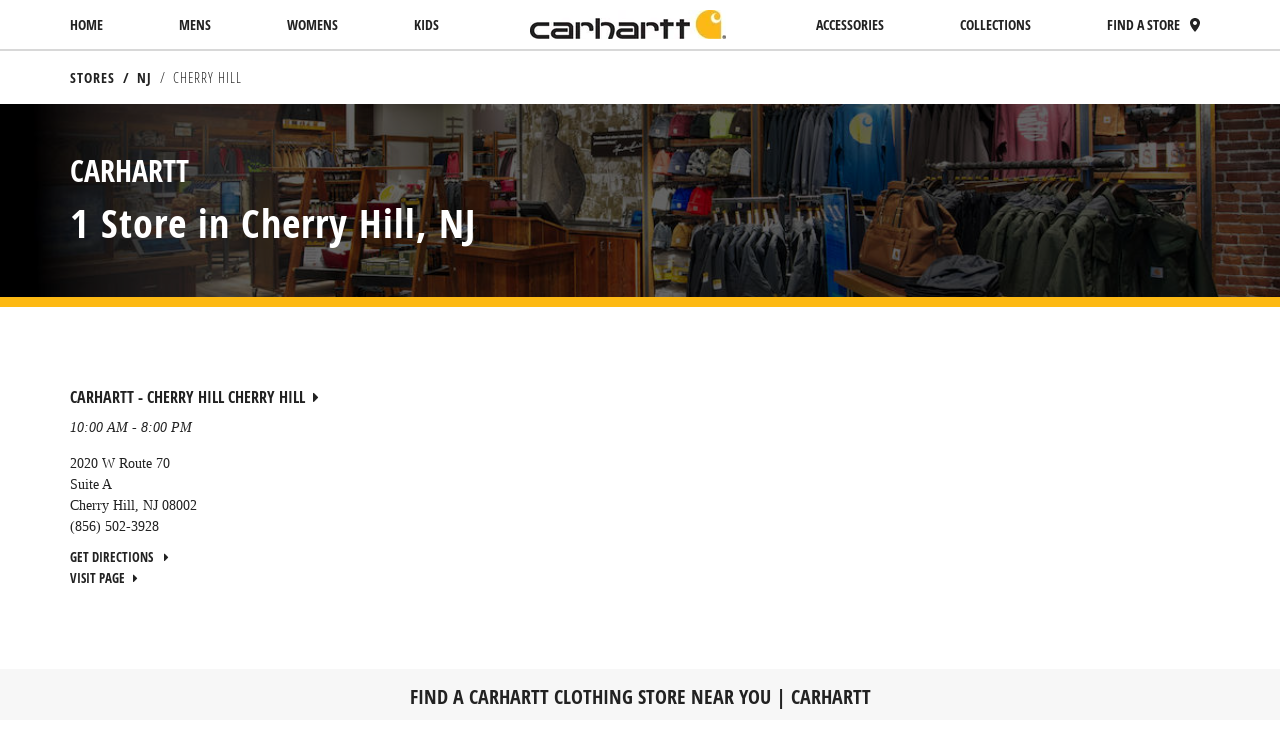

--- FILE ---
content_type: text/html; charset=utf-8
request_url: https://stores.carhartt.com/nj/cherry-hill.html
body_size: 4216
content:
<!doctype html><html lang="en" dir="ltr" class="victoria"><head><link rel="preload" href="../permanent-b0b701/victoria/locationList/main.9a28e687.js" as="script"><link rel="stylesheet" type="text/css" href="../permanent-b0b701/victoria/locationList/main.9a28e687.css"><script src="../permanent-b0b701/victoria/locationList/main.9a28e687.js" type="text/javascript" async defer></script><style>.victoria .NotificationBanner{background-color: #FDB913;color: #ffffff;}.victoria .NotificationBanner a, .victoria .NotificationBanner a:visited{color: #ffffff;}.victoria .Banner{background-color: transparent;border-color: #FDB913;color: #ffffff;}.victoria .Footer .search{background-color: #f7f7f7;}.victoria .Banner-content .c-location-hours-today{color: #ffffff;}.victoria .bios-title::after, .victoria .c-enhanced-gallery-list-item-description::before, .victoria .location-name-geo::before, .victoria .products-title::after, .victoria .about-title::after, .victoria .search-title::after, .victoria .c-events-title::after, .victoria .c-events-event-details-type, .victoria .nearby-locations-title::after, .victoria .RecentReviews-title::after{background-color: #FDB913;}.victoria .c-location-title .location-name-geo::after{background-color: #FDB913;}.victoria .c-uber-ride-link-text:hover, .victoria .mobile-navigation-wrapper .c-get-directions-button:hover .c-get-directions-button-text, .victoria .mobile-navigation-wrapper .c-get-directions-button:hover .c-get-directions-button-icon{color: #999999;}.victoria .c-bios-bio-url, .victoria .nap-unit-inner, .victoria .c-social-links-item, .victoria .c-uber-ride-link{background-color: #ffffff;border-color: #d8d8d8;}.victoria .button-primary:visited, .victoria .button-primary:link, .victoria .button-primary:hover, .victoria .button-primary:focus, .victoria .button-inverted:visited, .victoria .button-inverted:link, .victoria .button-inverted:hover, .victoria .button-inverted:focus{color: #222222;}.victoria .button-primary{background-color: #FDB913;border-color: #FDB913;}.victoria .button-primary:hover{background-color: #ffffff;border-color: #696969;color: #696969;}.victoria .button-primary:active, .victoria .button-primary:focus, .victoria .location-header .button-primary:focus{background-color: #ffffff;border-color: #222222;color: #222222;}.victoria .button-inverted{background-color: #ffffff;border-color: #d8d8d8;}.victoria .button-inverted:hover{color: #696969;}.victoria a, .victoria a:visited{color: #222222;}.victoria a:hover, .victoria a:focus{color: #999999;}.victoria .location-header .button-primary{color: #222222;}.victoria .location-header .button-primary:hover{color: #696969;}</style><meta http-equiv="Content-Type" content="text/html; charset=utf-8"/><meta http-equiv="X-UA-Compatible" content="IE=edge"><link rel="dns-prefetch" href="//www.yext-pixel.com"><link rel="dns-prefetch" href="//a.cdnmktg.com"><link rel="dns-prefetch" href="//a.mktgcdn.com"><link rel="dns-prefetch" href="//dynl.mktgcdn.com"><link rel="dns-prefetch" href="//dynm.mktgcdn.com"><meta name="viewport" content="width=device-width, initial-scale=1, maximum-scale=1, user-scalable=no"><meta name="format-detection" content="telephone=no"><link rel="shortcut icon" href="//dynl.mktgcdn.com/p/egXPOCm2Ij2jNThMkvMyjV1VEb0wd0My-H0gkpHhaZY/16x16.png"><meta name="description" content="Browse all Carhartt company store locations in Cherry Hill to find rugged workwear and clothing for men, women and kids."><meta name="keywords" content=""><meta property="og:title" content="Carhartt Stores Near You in Cherry Hill, New Jersey | Carhartt"><meta property="og:description" content="Browse all Carhartt company store locations in Cherry Hill to find rugged workwear and clothing for men, women and kids."><meta property="og:image" content="//dynl.mktgcdn.com/p/YqYNA56YUZhTnYbJ2-itA8Yf9KjHZCl8ifs9fjsm-jw/66x66.jpg"><meta property="og:type" content="website"><meta property="og:url" content="../nj/cherry-hill.html"><link rel="canonical" href="https://stores.carhartt.com/nj/cherry-hill.html" /><title>Carhartt Stores Near You in Cherry Hill, New Jersey | Carhartt</title><script type="text/javascript">window.Yext = (function(Yext){Yext.BaseUrl = "../"; return Yext})(window.Yext || {});</script><script type="text/javascript" src="//465-ct.c3tag.com/c3metrics-465.js"></script><script id="monitoring-data" type="text/data">{"isStaging":false,"siteDomain":"Templated Pages","siteId":9999999,"soyTemplateName":"desktop.directory.locationList"}</script><script>
      window.ga=window.ga||function(){(ga.q=ga.q||[]).push(arguments)};ga.l=+new Date;
    ga('create', '', 'auto', 'client'); ga('client.set', 'dimension1', 'city');ga('client.set', 'dimension2', 'New Jersey');ga('client.set', 'dimension3', 'Cherry Hill');ga('client.set', 'dimension4', 'United States');ga('client.send', 'pageview');</script><script async src="https://www.google-analytics.com/analytics.js"></script><script>(function(w,d,y){w['YextAnalyticsObject'] = y; w[y] = w[y] || function() {(w[y].q = w[y].q || []).push(arguments)}; w[y]('create', 1305843, 840, false);})(window, document, 'ya');</script><script>ya('set', {"directoryId":"State - City Drilldown","directoryPath":"NJ/Cherry Hill"});ya('pageview');</script></head><body class="l-flex-footer"><a href="#first-anchor" class="sr-only sr-only-focusable" id="skip-nav">Skip to content</a><div class="l-flex-footer-content"><header class="Header Header-mobile" data-ya-scope="header"><div class="l-container"><div class="Header-mobileIntro"><button class="mobile-nav-toggle js-nav-toggle"><span class="sr-only">Toggle Navigation Menu</span><span class="svg-icon menu-icon" aria-hidden="true"></span><svg class="icon icon-menu" aria-hidden="true"><use xlink:href="../permanent-b0b701/assets/images/sprites.5fe3684e.svg#menu-icon" /></svg></button><a href="https://www.carhartt.com/"data-ya-track="logo_header"class="logo-link"><span class="sr-only">Visit https://www.carhartt.com/</span><img class="logo" src="//dynl.mktgcdn.com/p/YqYNA56YUZhTnYbJ2-itA8Yf9KjHZCl8ifs9fjsm-jw/66x66.jpg" alt="Brand Logo"></a><a href="../search.html" class="Header-locator--link" data-ya-track="locator_header"><span class="Header-locator--text">Find a store</span><svg class="icon icon-place locator-link-icon" aria-hidden="true"><use xlink:href="../permanent-b0b701/assets/images/sprites.5fe3684e.svg#place" /></svg></a></div></div></header><nav class="Slidemenu" data-ya-scope="header"><header class="Slidemenu-header"><button class="mobile-nav-toggle js-nav-toggle"><span class="sr-only">Toggle Navigation Menu</span><span class="svg-icon menu-icon" aria-hidden="true"></span><svg class="icon icon-menu" aria-hidden="true"><use xlink:href="../permanent-b0b701/assets/images/sprites.5fe3684e.svg#menu-icon" /></svg></button><a href="../search.html" class="Header-locator--link" data-ya-track="locator_header"><span class="Header-locator--text">Find a store</span><svg class="icon icon-place locator-link-icon" aria-hidden="true"><use xlink:href="../permanent-b0b701/assets/images/sprites.5fe3684e.svg#place" /></svg></a></header><ul class="Slidemenu-linksWrapper"><li class="Slidemenu-link"><a href="https://www.carhartt.com/" data-ya-track="nav_link_1" class="header-link">Home</a></li><li class="Slidemenu-link"><a href="https://www.carhartt.com/c/men" data-ya-track="nav_link_2" class="header-link">Mens</a></li><li class="Slidemenu-link"><a href="https://www.carhartt.com/c/womens" data-ya-track="nav_link_3" class="header-link">Womens</a></li><li class="Slidemenu-link"><a href="https://www.carhartt.com/c/kids" data-ya-track="nav_link_4" class="header-link">Kids</a></li><li class="Slidemenu-link"><a href="https://www.carhartt.com/c/accessories" data-ya-track="nav_link_5" class="header-link">Accessories</a></li><li class="Slidemenu-link"><a href="https://www.carhartt.com/c/collections-guides" data-ya-track="nav_link_6" class="header-link">Collections</a></li></ul><footer class="Slidemenu-footer"><a href="https://www.carhartt.com/"class="logo-link"><span class="sr-only">Visit https://www.carhartt.com/</span><img class="logo" src="//dynl.mktgcdn.com/p/YqYNA56YUZhTnYbJ2-itA8Yf9KjHZCl8ifs9fjsm-jw/66x66.jpg" alt="Brand Logo"></a></footer></nav><header class="Header Header-desktop" data-ya-scope="header"><div class="l-container"><nav class="Header-nav"><div class="Header-logoWrapper"><a href="https://www.carhartt.com/"data-ya-track="logo_header"class="logo-link"><span class="sr-only">Visit https://www.carhartt.com/</span><img class="logo" src="//dynl.mktgcdn.com/p/YqYNA56YUZhTnYbJ2-itA8Yf9KjHZCl8ifs9fjsm-jw/66x66.jpg" alt="Brand Logo"></a></div><div class="Header-group--1"><a href="https://www.carhartt.com/" data-ya-track="links_header" class="header-link">Home</a></div><div class="Header-group--1"><a href="https://www.carhartt.com/c/men" data-ya-track="links_header" class="header-link">Mens</a></div><div class="Header-group--1"><a href="https://www.carhartt.com/c/womens" data-ya-track="links_header" class="header-link">Womens</a></div><div class="Header-group--1"><a href="https://www.carhartt.com/c/kids" data-ya-track="links_header" class="header-link">Kids</a></div><div class="Header-group--2"><a href="https://www.carhartt.com/c/accessories" data-ya-track="links_header" class="header-link">Accessories</a></div><div class="Header-group--2"><a href="https://www.carhartt.com/c/collections-guides" data-ya-track="links_header" class="header-link">Collections</a></div><div class="Header-group--2"><a href="../search.html" data-ya-track="locator_header" class="Header-locator--link">Find a store <svg class="icon icon-place locator-link-icon" aria-hidden="true"><use xlink:href="../permanent-b0b701/assets/images/sprites.5fe3684e.svg#place" /></svg></a></div></nav></div></header><div data-ya-scope="breadcrumbs"><div class="l-container bread-crumbs-container hidden-xs"><nav class="c-bread-crumbs"><ol class="c-bread-crumbs-list" itemscope itemtype="http://schema.org/BreadcrumbList"><li class="c-bread-crumbs-item" itemscope itemprop="itemListElement" itemtype="http://schema.org/ListItem"><link itemprop="item" href="../index.html"><a href="../index.html"><span class="c-bread-crumbs-name" itemprop="name" >Stores</span></a><meta itemprop="position" content="1" /></li><li class="c-bread-crumbs-item" itemscope itemprop="itemListElement" itemtype="http://schema.org/ListItem"><link itemprop="item" href="../nj.html"><a href="../nj.html"><span class="c-bread-crumbs-name" itemprop="name" >NJ</span></a><meta itemprop="position" content="2" /></li><li class="c-bread-crumbs-item"><span class="c-bread-crumbs-name">Cherry Hill</span></li></ol></nav></div></div><main id="main" class="site-main yext-main"><a href="#skip-nav" class="sr-only sr-only-focusable" id="first-anchor">Return to Nav</a><style>.victoria .Banner{background-image: linear-gradient( 90deg, rgba(0,0,0,0.6), rgba(0,0,0,0.6) ), url(//dynl.mktgcdn.com/p/ZoSqqzb_i61SS8PXv5_5219WMMhUHsjLXsxjJ0SstMo/1200x248.jpg);}</style><div class="Banner"><div class="l-container"><div class="Banner-content"><h1 class="directory-title"><span class="h1-sub Banner-subtitle">Carhartt</span> 1 Store in Cherry Hill, NJ</h1></div></div></div><div class="l-container"><div class="location-grid"><div data-ya-scope="teaser"><article class="LocationCard"><div class="LocationCard-contents"><h3 class="LocationCard-title LocationCard-top" aria-level="3"><a class="LocationCard-title--link" href="../nj/cherry-hill/2020-w-route-70.html">Carhartt - Cherry Hill Cherry Hill<i class="LocationCard-caret fa fa-caret-right"></i></a></h3><div class="LocationCard-mobileHeader"><span class="c-location-hours-today js-location-hours" data-days='[{"day":"MONDAY","intervals":[{"end":2000,"start":1000}]},{"day":"TUESDAY","intervals":[{"end":2000,"start":1000}]},{"day":"WEDNESDAY","intervals":[{"end":2000,"start":1000}]},{"day":"THURSDAY","intervals":[{"end":2000,"start":1000}]},{"day":"FRIDAY","intervals":[{"end":2000,"start":1000}]},{"day":"SATURDAY","intervals":[{"end":2000,"start":1000}]},{"day":"SUNDAY","intervals":[{"end":1800,"start":1000}]}]' data-showOpenToday='false' data-highlightToday='false'><span class="c-location-hours-today-details-row js-day-of-week-row" data-day-of-week-start-index="0" data-day-of-week-end-index="0"><span class="c-location-hours-today-day-status"></span> <span class="c-location-hours-today-day-hours"><span class="c-location-hours-today-day-hours-intervals-instance js-location-hours-interval-instance" data-twenty-four-hour-clock="false" data-open-interval-start="1000" data-open-interval-end="2000" data-midnight-text="Open until midnight" data-open-until-text="Open until" data-close-at-text="Closed at"><span class="c-location-hours-today-day-hours-intervals-instance-open">10:00 AM</span><span class="c-location-hours-today-day-hours-intervals-instance-separator" aria-label="To"> - </span><span class="c-location-hours-today-day-hours-intervals-instance-close">8:00 PM</span></span></span></span><span class="c-location-hours-today-details-row js-day-of-week-row" data-day-of-week-start-index="1" data-day-of-week-end-index="1"><span class="c-location-hours-today-day-status"></span> <span class="c-location-hours-today-day-hours"><span class="c-location-hours-today-day-hours-intervals-instance js-location-hours-interval-instance" data-twenty-four-hour-clock="false" data-open-interval-start="1000" data-open-interval-end="2000" data-midnight-text="Open until midnight" data-open-until-text="Open until" data-close-at-text="Closed at"><span class="c-location-hours-today-day-hours-intervals-instance-open">10:00 AM</span><span class="c-location-hours-today-day-hours-intervals-instance-separator" aria-label="To"> - </span><span class="c-location-hours-today-day-hours-intervals-instance-close">8:00 PM</span></span></span></span><span class="c-location-hours-today-details-row js-day-of-week-row" data-day-of-week-start-index="2" data-day-of-week-end-index="2"><span class="c-location-hours-today-day-status"></span> <span class="c-location-hours-today-day-hours"><span class="c-location-hours-today-day-hours-intervals-instance js-location-hours-interval-instance" data-twenty-four-hour-clock="false" data-open-interval-start="1000" data-open-interval-end="2000" data-midnight-text="Open until midnight" data-open-until-text="Open until" data-close-at-text="Closed at"><span class="c-location-hours-today-day-hours-intervals-instance-open">10:00 AM</span><span class="c-location-hours-today-day-hours-intervals-instance-separator" aria-label="To"> - </span><span class="c-location-hours-today-day-hours-intervals-instance-close">8:00 PM</span></span></span></span><span class="c-location-hours-today-details-row js-day-of-week-row" data-day-of-week-start-index="3" data-day-of-week-end-index="3"><span class="c-location-hours-today-day-status"></span> <span class="c-location-hours-today-day-hours"><span class="c-location-hours-today-day-hours-intervals-instance js-location-hours-interval-instance" data-twenty-four-hour-clock="false" data-open-interval-start="1000" data-open-interval-end="2000" data-midnight-text="Open until midnight" data-open-until-text="Open until" data-close-at-text="Closed at"><span class="c-location-hours-today-day-hours-intervals-instance-open">10:00 AM</span><span class="c-location-hours-today-day-hours-intervals-instance-separator" aria-label="To"> - </span><span class="c-location-hours-today-day-hours-intervals-instance-close">8:00 PM</span></span></span></span><span class="c-location-hours-today-details-row js-day-of-week-row" data-day-of-week-start-index="4" data-day-of-week-end-index="4"><span class="c-location-hours-today-day-status"></span> <span class="c-location-hours-today-day-hours"><span class="c-location-hours-today-day-hours-intervals-instance js-location-hours-interval-instance" data-twenty-four-hour-clock="false" data-open-interval-start="1000" data-open-interval-end="2000" data-midnight-text="Open until midnight" data-open-until-text="Open until" data-close-at-text="Closed at"><span class="c-location-hours-today-day-hours-intervals-instance-open">10:00 AM</span><span class="c-location-hours-today-day-hours-intervals-instance-separator" aria-label="To"> - </span><span class="c-location-hours-today-day-hours-intervals-instance-close">8:00 PM</span></span></span></span><span class="c-location-hours-today-details-row js-day-of-week-row" data-day-of-week-start-index="5" data-day-of-week-end-index="5"><span class="c-location-hours-today-day-status"></span> <span class="c-location-hours-today-day-hours"><span class="c-location-hours-today-day-hours-intervals-instance js-location-hours-interval-instance" data-twenty-four-hour-clock="false" data-open-interval-start="1000" data-open-interval-end="2000" data-midnight-text="Open until midnight" data-open-until-text="Open until" data-close-at-text="Closed at"><span class="c-location-hours-today-day-hours-intervals-instance-open">10:00 AM</span><span class="c-location-hours-today-day-hours-intervals-instance-separator" aria-label="To"> - </span><span class="c-location-hours-today-day-hours-intervals-instance-close">8:00 PM</span></span></span></span><span class="c-location-hours-today-details-row js-day-of-week-row" data-day-of-week-start-index="6" data-day-of-week-end-index="6"><span class="c-location-hours-today-day-status"></span> <span class="c-location-hours-today-day-hours"><span class="c-location-hours-today-day-hours-intervals-instance js-location-hours-interval-instance" data-twenty-four-hour-clock="false" data-open-interval-start="1000" data-open-interval-end="1800" data-midnight-text="Open until midnight" data-open-until-text="Open until" data-close-at-text="Closed at"><span class="c-location-hours-today-day-hours-intervals-instance-open">10:00 AM</span><span class="c-location-hours-today-day-hours-intervals-instance-separator" aria-label="To"> - </span><span class="c-location-hours-today-day-hours-intervals-instance-close">6:00 PM</span></span></span></span></span></div><address class="c-address" data-country="US"><div class=c-AddressRow><span class="c-address-street-1">2020 W Route 70</span> </div><div class=c-AddressRow><span class="c-address-street-2">Suite A</span> </div><div class=c-AddressRow><span class="c-address-city">Cherry Hill</span><yxt-comma>,</yxt-comma> <abbr title="New Jersey" aria-label="New Jersey" class="c-address-state" >NJ</abbr> <span class="c-address-postal-code" >08002</span> </div><div class=c-AddressRow><abbr title="United States" aria-label="United States" class="c-address-country-name c-address-country-us">US</abbr></div></address><div class="LocationCard-footer"><div class="c-phone c-phone-main"><div class="c-phone-label c-phone-main-label">Tel:</div><div class="c-phone-number-wrapper c-phone-main-number-wrapper"><div class="c-phone-number c-phone-main-number"><a class="c-phone-number-link c-phone-main-number-link" href="tel:+1-856-502-3928" data-ya-track="dir_mobile_call">(856) 502-3928</a><span class="c-phone-number-span c-phone-main-number-span">(856) 502-3928</span></div></div></div><div class="LocationCard-linkWrapper"><div class="c-get-directions"><div class="c-get-directions-button-wrapper"><a class="c-get-directions-button" target="_blank" href='https://maps.google.com/maps?cid=7434772677636320904' data-ga-category="Get Directions"data-ya-track="dir_get_directions">Get Directions <i class="LocationCard-caret fa fa-caret-right"></i></a></div></div><a href="../nj/cherry-hill/2020-w-route-70.html"data-ya-track="dir_visit_page"class="LocationCard-link LocationCard-link--page">Visit Page<i class="LocationCard-caret fa fa-caret-right"></i></a> </div></div></div></article></div></div></div></main></div><footer class="Footer" data-ya-scope="footer"><form method="get" class="search" action="../../search.html"><h2 class="search-title" aria-level="2">Find a Carhartt Clothing Store Near You | Carhartt</h2><p class="search-input-wrapper"><label class="search-label" for="q"><span class="sr-only">City, State/Provice, Zip or City &amp; Country</span></label><input placeholder="e.g. Chicago, IL" class="search-input" type="text"name="q" id="q" value=""onfocus="this.setSelectionRange(0, this.value.length);" /><button type="submit" class="search-button"><span class="sr-only">search</span><svg class="icon icon-search" aria-hidden="true"><use xlink:href="../permanent-b0b701/assets/images/sprites.5fe3684e.svg#search-icon" /></svg></button></p></form><div class="l-container breadCrumbs-container  visible-xs "><nav class="c-bread-crumbs"><ol class="c-bread-crumbs-list"><li class="c-bread-crumbs-item"><a href="../index.html"><span class="c-bread-crumbs-name">Stores</span></a></li><li class="c-bread-crumbs-item"><a href="../nj.html"><span class="c-bread-crumbs-name">NJ</span></a></li><li class="c-bread-crumbs-item"><span class="c-bread-crumbs-name">Cherry Hill</span></li></ol></nav></div><div class="l-container"><ul class="c-social-links"><li class="c-social-links-item"><a href="https://www.youtube.com/carhartt" class="c-social-link" data-ya-track="youtube" itemprop="sameAs"><span class="sr-only">Visit us on YouTube</span><svg class="icon icon-youtube icon-social" aria-hidden="true"><use xlink:href="../permanent-b0b701/assets/images/icons.a966da92.svg#youtube" /></svg></a></li><li class="c-social-links-item"><a href="https://twitter.com/Carhartt" class="c-social-link" data-ya-track="twitter" itemprop="sameAs"><span class="sr-only">Visit us on Twitter</span><svg class="icon icon-twitter icon-social" aria-hidden="true"><use xlink:href="../permanent-b0b701/assets/images/icons.a966da92.svg#twitter" /></svg></a></li><li class="c-social-links-item"><a href="https://www.facebook.com/Carhartt" class="c-social-link" data-ya-track="facebook" itemprop="sameAs"><span class="sr-only">Visit us on Facebook</span><svg class="icon icon-facebook icon-social" aria-hidden="true"><use xlink:href="../permanent-b0b701/assets/images/icons.a966da92.svg#facebook" /></svg></a></li><li class="c-social-links-item"><a href="https://www.pinterest.com/Carhartt/" class="c-social-link" data-ya-track="pinterest" itemprop="sameAs"><span class="sr-only">Visit us on Pinterest</span><svg class="icon icon-pinterest icon-social" aria-hidden="true"><use xlink:href="../permanent-b0b701/assets/images/icons.a966da92.svg#pinterest" /></svg></a></li><li class="c-social-links-item"><a href="https://www.linkedin.com/company-beta/34585/" class="c-social-link" data-ya-track="linkedin" itemprop="sameAs"><span class="sr-only">Visit us on LinkedIn</span><svg class="icon icon-linkedin icon-social" aria-hidden="true"><use xlink:href="../permanent-b0b701/assets/images/icons.a966da92.svg#linkedin" /></svg></a></li><li class="c-social-links-item"><a href="https://www.instagram.com/carhartt/" class="c-social-link" data-ya-track="instagram" itemprop="sameAs"><span class="sr-only">Visit us on Instagram</span><svg class="icon icon-instagram icon-social" aria-hidden="true"><use xlink:href="../permanent-b0b701/assets/images/icons.a966da92.svg#instagram" /></svg></a></li></ul><p class="c-copy-date-wrapper">&copy;&nbsp;<span class="c-copy-date js-current-year">2019</span>&nbsp;Carhartt.  All rights reserved.</p></div></footer><script id="svg-color" type="text/data">{"color":"#000000"}</script></body></html>

--- FILE ---
content_type: text/css; charset=utf-8
request_url: https://stores.carhartt.com/permanent-b0b701/victoria/locationList/main.9a28e687.css
body_size: 13043
content:
@charset "UTF-8";.fade{opacity:0;transition:opacity .15s linear}.fade.in{opacity:1}.collapse{display:none}.collapse.in{display:block}tr.collapse.in{display:table-row}tbody.collapse.in{display:table-row-group}.collapsing{position:relative;height:0;overflow:hidden;transition-property:height,visibility;transition-duration:.35s;transition-timing-function:ease}@-ms-viewport{width:device-width}.visible-lg,.visible-lg-block,.visible-lg-inline,.visible-lg-inline-block,.visible-md,.visible-md-block,.visible-md-inline,.visible-md-inline-block,.visible-sm,.visible-sm-block,.visible-sm-inline,.visible-sm-inline-block,.visible-xs,.visible-xs-block,.visible-xs-inline,.visible-xs-inline-block{display:none!important}@media (max-width:47.9375rem){.visible-xs{display:block!important}table.visible-xs{display:table!important}tr.visible-xs{display:table-row!important}td.visible-xs,th.visible-xs{display:table-cell!important}}@media (max-width:47.9375rem){.visible-xs-block{display:block!important}}@media (max-width:47.9375rem){.visible-xs-inline{display:inline!important}}@media (max-width:47.9375rem){.visible-xs-inline-block{display:inline-block!important}}@media (min-width:48rem) and (max-width:61.9375rem){.visible-sm{display:block!important}table.visible-sm{display:table!important}tr.visible-sm{display:table-row!important}td.visible-sm,th.visible-sm{display:table-cell!important}}@media (min-width:48rem) and (max-width:61.9375rem){.visible-sm-block{display:block!important}}@media (min-width:48rem) and (max-width:61.9375rem){.visible-sm-inline{display:inline!important}}@media (min-width:48rem) and (max-width:61.9375rem){.visible-sm-inline-block{display:inline-block!important}}@media (min-width:62rem) and (max-width:74.9375rem){.visible-md{display:block!important}table.visible-md{display:table!important}tr.visible-md{display:table-row!important}td.visible-md,th.visible-md{display:table-cell!important}}@media (min-width:62rem) and (max-width:74.9375rem){.visible-md-block{display:block!important}}@media (min-width:62rem) and (max-width:74.9375rem){.visible-md-inline{display:inline!important}}@media (min-width:62rem) and (max-width:74.9375rem){.visible-md-inline-block{display:inline-block!important}}@media (min-width:75rem){.visible-lg{display:block!important}table.visible-lg{display:table!important}tr.visible-lg{display:table-row!important}td.visible-lg,th.visible-lg{display:table-cell!important}}@media (min-width:75rem){.visible-lg-block{display:block!important}}@media (min-width:75rem){.visible-lg-inline{display:inline!important}}@media (min-width:75rem){.visible-lg-inline-block{display:inline-block!important}}@media (max-width:47.9375rem){.hidden-xs{display:none!important}}@media (min-width:48rem) and (max-width:61.9375rem){.hidden-sm{display:none!important}}@media (min-width:62rem) and (max-width:74.9375rem){.hidden-md{display:none!important}}@media (min-width:75rem){.hidden-lg{display:none!important}}.visible-print{display:none!important}@media print{.visible-print{display:block!important}table.visible-print{display:table!important}tr.visible-print{display:table-row!important}td.visible-print,th.visible-print{display:table-cell!important}}.visible-print-block{display:none!important}@media print{.visible-print-block{display:block!important}}.visible-print-inline{display:none!important}@media print{.visible-print-inline{display:inline!important}}.visible-print-inline-block{display:none!important}@media print{.visible-print-inline-block{display:inline-block!important}}@media print{.hidden-print{display:none!important}}

/*!
 *  Font Awesome 4.6.3 by @davegandy - http://fontawesome.io - @fontawesome
 *  License - http://fontawesome.io/license (Font: SIL OFL 1.1, CSS: MIT License)
 */@font-face{font-family:FontAwesome;src:url(../../assets/vendor/fontawesome-webfont.25a32416.eot);src:url(../../assets/vendor/fontawesome-webfont.25a32416.eot) format("embedded-opentype"),url(../../assets/vendor/fontawesome-webfont.e6cf7c6e.woff2) format("woff2"),url(../../assets/vendor/fontawesome-webfont.c8ddf1e5.woff) format("woff"),url(../../assets/vendor/fontawesome-webfont.1dc35d25.ttf) format("truetype"),url(../../assets/vendor/fontawesome-webfont.d7c63908.svg) format("svg");font-weight:400;font-style:normal}.fa{display:inline-block;font:normal normal normal .875rem/1 FontAwesome;font-size:inherit;text-rendering:auto;-webkit-font-smoothing:antialiased;-moz-osx-font-smoothing:grayscale}.fa-lg{font-size:1.33333em;line-height:.75em;vertical-align:-15%}.fa-2x{font-size:2em}.fa-3x{font-size:3em}.fa-4x{font-size:4em}.fa-5x{font-size:5em}.fa-fw{width:1.28571em;text-align:center}.fa-ul{padding-left:0;margin-left:2.14286em;list-style-type:none}.fa-ul>li{position:relative}.fa-li{position:absolute;left:-2.14286em;width:2.14286em;top:.14286em;text-align:center}.fa-li.fa-lg{left:-1.85714em}.fa-border{padding:.2em .25em .15em;border:.08em solid #eee;border-radius:.1em}.fa-pull-left{float:left}.fa-pull-right{float:right}.fa.fa-pull-left{margin-right:.3em}.fa.fa-pull-right{margin-left:.3em}.pull-right{float:right}.pull-left{float:left}.fa.pull-left{margin-right:.3em}.fa.pull-right{margin-left:.3em}.fa-spin{animation:fa-spin 2s infinite linear}.fa-pulse{animation:fa-spin 1s infinite steps(8)}@keyframes fa-spin{0%{transform:rotate(0deg)}to{transform:rotate(359deg)}}.fa-rotate-90{-ms-filter:"progid:DXImageTransform.Microsoft.BasicImage(rotation=1)";transform:rotate(90deg)}.fa-rotate-180{-ms-filter:"progid:DXImageTransform.Microsoft.BasicImage(rotation=2)";transform:rotate(180deg)}.fa-rotate-270{-ms-filter:"progid:DXImageTransform.Microsoft.BasicImage(rotation=3)";transform:rotate(270deg)}.fa-flip-horizontal{-ms-filter:"progid:DXImageTransform.Microsoft.BasicImage(rotation=0, mirror=1)";transform:scaleX(-1)}.fa-flip-vertical{-ms-filter:"progid:DXImageTransform.Microsoft.BasicImage(rotation=2, mirror=1)";transform:scaleY(-1)}:root .fa-flip-horizontal,:root .fa-flip-vertical,:root .fa-rotate-90,:root .fa-rotate-180,:root .fa-rotate-270{filter:none}.fa-stack{position:relative;display:inline-block;width:2em;height:2em;line-height:2em;vertical-align:middle}.fa-stack-1x,.fa-stack-2x{position:absolute;left:0;width:100%;text-align:center}.fa-stack-1x{line-height:inherit}.fa-stack-2x{font-size:2em}.fa-inverse{color:#fff}.fa-glass:before{content:"\F000"}.fa-music:before{content:"\F001"}.fa-search:before{content:"\F002"}.fa-envelope-o:before{content:"\F003"}.fa-heart:before{content:"\F004"}.fa-star:before{content:"\F005"}.fa-star-o:before{content:"\F006"}.fa-user:before{content:"\F007"}.fa-film:before{content:"\F008"}.fa-th-large:before{content:"\F009"}.fa-th:before{content:"\F00A"}.fa-th-list:before{content:"\F00B"}.fa-check:before{content:"\F00C"}.fa-close:before,.fa-remove:before,.fa-times:before{content:"\F00D"}.fa-search-plus:before{content:"\F00E"}.fa-search-minus:before{content:"\F010"}.fa-power-off:before{content:"\F011"}.fa-signal:before{content:"\F012"}.fa-cog:before,.fa-gear:before{content:"\F013"}.fa-trash-o:before{content:"\F014"}.fa-home:before{content:"\F015"}.fa-file-o:before{content:"\F016"}.fa-clock-o:before{content:"\F017"}.fa-road:before{content:"\F018"}.fa-download:before{content:"\F019"}.fa-arrow-circle-o-down:before{content:"\F01A"}.fa-arrow-circle-o-up:before{content:"\F01B"}.fa-inbox:before{content:"\F01C"}.fa-play-circle-o:before{content:"\F01D"}.fa-repeat:before,.fa-rotate-right:before{content:"\F01E"}.fa-refresh:before{content:"\F021"}.fa-list-alt:before{content:"\F022"}.fa-lock:before{content:"\F023"}.fa-flag:before{content:"\F024"}.fa-headphones:before{content:"\F025"}.fa-volume-off:before{content:"\F026"}.fa-volume-down:before{content:"\F027"}.fa-volume-up:before{content:"\F028"}.fa-qrcode:before{content:"\F029"}.fa-barcode:before{content:"\F02A"}.fa-tag:before{content:"\F02B"}.fa-tags:before{content:"\F02C"}.fa-book:before{content:"\F02D"}.fa-bookmark:before{content:"\F02E"}.fa-print:before{content:"\F02F"}.fa-camera:before{content:"\F030"}.fa-font:before{content:"\F031"}.fa-bold:before{content:"\F032"}.fa-italic:before{content:"\F033"}.fa-text-height:before{content:"\F034"}.fa-text-width:before{content:"\F035"}.fa-align-left:before{content:"\F036"}.fa-align-center:before{content:"\F037"}.fa-align-right:before{content:"\F038"}.fa-align-justify:before{content:"\F039"}.fa-list:before{content:"\F03A"}.fa-dedent:before,.fa-outdent:before{content:"\F03B"}.fa-indent:before{content:"\F03C"}.fa-video-camera:before{content:"\F03D"}.fa-image:before,.fa-photo:before,.fa-picture-o:before{content:"\F03E"}.fa-pencil:before{content:"\F040"}.fa-map-marker:before{content:"\F041"}.fa-adjust:before{content:"\F042"}.fa-tint:before{content:"\F043"}.fa-edit:before,.fa-pencil-square-o:before{content:"\F044"}.fa-share-square-o:before{content:"\F045"}.fa-check-square-o:before{content:"\F046"}.fa-arrows:before{content:"\F047"}.fa-step-backward:before{content:"\F048"}.fa-fast-backward:before{content:"\F049"}.fa-backward:before{content:"\F04A"}.fa-play:before{content:"\F04B"}.fa-pause:before{content:"\F04C"}.fa-stop:before{content:"\F04D"}.fa-forward:before{content:"\F04E"}.fa-fast-forward:before{content:"\F050"}.fa-step-forward:before{content:"\F051"}.fa-eject:before{content:"\F052"}.fa-chevron-left:before{content:"\F053"}.fa-chevron-right:before{content:"\F054"}.fa-plus-circle:before{content:"\F055"}.fa-minus-circle:before{content:"\F056"}.fa-times-circle:before{content:"\F057"}.fa-check-circle:before{content:"\F058"}.fa-question-circle:before{content:"\F059"}.fa-info-circle:before{content:"\F05A"}.fa-crosshairs:before{content:"\F05B"}.fa-times-circle-o:before{content:"\F05C"}.fa-check-circle-o:before{content:"\F05D"}.fa-ban:before{content:"\F05E"}.fa-arrow-left:before{content:"\F060"}.fa-arrow-right:before{content:"\F061"}.fa-arrow-up:before{content:"\F062"}.fa-arrow-down:before{content:"\F063"}.fa-mail-forward:before,.fa-share:before{content:"\F064"}.fa-expand:before{content:"\F065"}.fa-compress:before{content:"\F066"}.fa-plus:before{content:"\F067"}.fa-minus:before{content:"\F068"}.fa-asterisk:before{content:"\F069"}.fa-exclamation-circle:before{content:"\F06A"}.fa-gift:before{content:"\F06B"}.fa-leaf:before{content:"\F06C"}.fa-fire:before{content:"\F06D"}.fa-eye:before{content:"\F06E"}.fa-eye-slash:before{content:"\F070"}.fa-exclamation-triangle:before,.fa-warning:before{content:"\F071"}.fa-plane:before{content:"\F072"}.fa-calendar:before{content:"\F073"}.fa-random:before{content:"\F074"}.fa-comment:before{content:"\F075"}.fa-magnet:before{content:"\F076"}.fa-chevron-up:before{content:"\F077"}.fa-chevron-down:before{content:"\F078"}.fa-retweet:before{content:"\F079"}.fa-shopping-cart:before{content:"\F07A"}.fa-folder:before{content:"\F07B"}.fa-folder-open:before{content:"\F07C"}.fa-arrows-v:before{content:"\F07D"}.fa-arrows-h:before{content:"\F07E"}.fa-bar-chart-o:before,.fa-bar-chart:before{content:"\F080"}.fa-twitter-square:before{content:"\F081"}.fa-facebook-square:before{content:"\F082"}.fa-camera-retro:before{content:"\F083"}.fa-key:before{content:"\F084"}.fa-cogs:before,.fa-gears:before{content:"\F085"}.fa-comments:before{content:"\F086"}.fa-thumbs-o-up:before{content:"\F087"}.fa-thumbs-o-down:before{content:"\F088"}.fa-star-half:before{content:"\F089"}.fa-heart-o:before{content:"\F08A"}.fa-sign-out:before{content:"\F08B"}.fa-linkedin-square:before{content:"\F08C"}.fa-thumb-tack:before{content:"\F08D"}.fa-external-link:before{content:"\F08E"}.fa-sign-in:before{content:"\F090"}.fa-trophy:before{content:"\F091"}.fa-github-square:before{content:"\F092"}.fa-upload:before{content:"\F093"}.fa-lemon-o:before{content:"\F094"}.fa-phone:before{content:"\F095"}.fa-square-o:before{content:"\F096"}.fa-bookmark-o:before{content:"\F097"}.fa-phone-square:before{content:"\F098"}.fa-twitter:before{content:"\F099"}.fa-facebook-f:before,.fa-facebook:before{content:"\F09A"}.fa-github:before{content:"\F09B"}.fa-unlock:before{content:"\F09C"}.fa-credit-card:before{content:"\F09D"}.fa-feed:before,.fa-rss:before{content:"\F09E"}.fa-hdd-o:before{content:"\F0A0"}.fa-bullhorn:before{content:"\F0A1"}.fa-bell:before{content:"\F0F3"}.fa-certificate:before{content:"\F0A3"}.fa-hand-o-right:before{content:"\F0A4"}.fa-hand-o-left:before{content:"\F0A5"}.fa-hand-o-up:before{content:"\F0A6"}.fa-hand-o-down:before{content:"\F0A7"}.fa-arrow-circle-left:before{content:"\F0A8"}.fa-arrow-circle-right:before{content:"\F0A9"}.fa-arrow-circle-up:before{content:"\F0AA"}.fa-arrow-circle-down:before{content:"\F0AB"}.fa-globe:before{content:"\F0AC"}.fa-wrench:before{content:"\F0AD"}.fa-tasks:before{content:"\F0AE"}.fa-filter:before{content:"\F0B0"}.fa-briefcase:before{content:"\F0B1"}.fa-arrows-alt:before{content:"\F0B2"}.fa-group:before,.fa-users:before{content:"\F0C0"}.fa-chain:before,.fa-link:before{content:"\F0C1"}.fa-cloud:before{content:"\F0C2"}.fa-flask:before{content:"\F0C3"}.fa-cut:before,.fa-scissors:before{content:"\F0C4"}.fa-copy:before,.fa-files-o:before{content:"\F0C5"}.fa-paperclip:before{content:"\F0C6"}.fa-floppy-o:before,.fa-save:before{content:"\F0C7"}.fa-square:before{content:"\F0C8"}.fa-bars:before,.fa-navicon:before,.fa-reorder:before{content:"\F0C9"}.fa-list-ul:before{content:"\F0CA"}.fa-list-ol:before{content:"\F0CB"}.fa-strikethrough:before{content:"\F0CC"}.fa-underline:before{content:"\F0CD"}.fa-table:before{content:"\F0CE"}.fa-magic:before{content:"\F0D0"}.fa-truck:before{content:"\F0D1"}.fa-pinterest:before{content:"\F0D2"}.fa-pinterest-square:before{content:"\F0D3"}.fa-google-plus-square:before{content:"\F0D4"}.fa-google-plus:before{content:"\F0D5"}.fa-money:before{content:"\F0D6"}.fa-caret-down:before{content:"\F0D7"}.fa-caret-up:before{content:"\F0D8"}.fa-caret-left:before{content:"\F0D9"}.fa-caret-right:before{content:"\F0DA"}.fa-columns:before{content:"\F0DB"}.fa-sort:before,.fa-unsorted:before{content:"\F0DC"}.fa-sort-desc:before,.fa-sort-down:before{content:"\F0DD"}.fa-sort-asc:before,.fa-sort-up:before{content:"\F0DE"}.fa-envelope:before{content:"\F0E0"}.fa-linkedin:before{content:"\F0E1"}.fa-rotate-left:before,.fa-undo:before{content:"\F0E2"}.fa-gavel:before,.fa-legal:before{content:"\F0E3"}.fa-dashboard:before,.fa-tachometer:before{content:"\F0E4"}.fa-comment-o:before{content:"\F0E5"}.fa-comments-o:before{content:"\F0E6"}.fa-bolt:before,.fa-flash:before{content:"\F0E7"}.fa-sitemap:before{content:"\F0E8"}.fa-umbrella:before{content:"\F0E9"}.fa-clipboard:before,.fa-paste:before{content:"\F0EA"}.fa-lightbulb-o:before{content:"\F0EB"}.fa-exchange:before{content:"\F0EC"}.fa-cloud-download:before{content:"\F0ED"}.fa-cloud-upload:before{content:"\F0EE"}.fa-user-md:before{content:"\F0F0"}.fa-stethoscope:before{content:"\F0F1"}.fa-suitcase:before{content:"\F0F2"}.fa-bell-o:before{content:"\F0A2"}.fa-coffee:before{content:"\F0F4"}.fa-cutlery:before{content:"\F0F5"}.fa-file-text-o:before{content:"\F0F6"}.fa-building-o:before{content:"\F0F7"}.fa-hospital-o:before{content:"\F0F8"}.fa-ambulance:before{content:"\F0F9"}.fa-medkit:before{content:"\F0FA"}.fa-fighter-jet:before{content:"\F0FB"}.fa-beer:before{content:"\F0FC"}.fa-h-square:before{content:"\F0FD"}.fa-plus-square:before{content:"\F0FE"}.fa-angle-double-left:before{content:"\F100"}.fa-angle-double-right:before{content:"\F101"}.fa-angle-double-up:before{content:"\F102"}.fa-angle-double-down:before{content:"\F103"}.fa-angle-left:before{content:"\F104"}.fa-angle-right:before{content:"\F105"}.fa-angle-up:before{content:"\F106"}.fa-angle-down:before{content:"\F107"}.fa-desktop:before{content:"\F108"}.fa-laptop:before{content:"\F109"}.fa-tablet:before{content:"\F10A"}.fa-mobile-phone:before,.fa-mobile:before{content:"\F10B"}.fa-circle-o:before{content:"\F10C"}.fa-quote-left:before{content:"\F10D"}.fa-quote-right:before{content:"\F10E"}.fa-spinner:before{content:"\F110"}.fa-circle:before{content:"\F111"}.fa-mail-reply:before,.fa-reply:before{content:"\F112"}.fa-github-alt:before{content:"\F113"}.fa-folder-o:before{content:"\F114"}.fa-folder-open-o:before{content:"\F115"}.fa-smile-o:before{content:"\F118"}.fa-frown-o:before{content:"\F119"}.fa-meh-o:before{content:"\F11A"}.fa-gamepad:before{content:"\F11B"}.fa-keyboard-o:before{content:"\F11C"}.fa-flag-o:before{content:"\F11D"}.fa-flag-checkered:before{content:"\F11E"}.fa-terminal:before{content:"\F120"}.fa-code:before{content:"\F121"}.fa-mail-reply-all:before,.fa-reply-all:before{content:"\F122"}.fa-star-half-empty:before,.fa-star-half-full:before,.fa-star-half-o:before{content:"\F123"}.fa-location-arrow:before{content:"\F124"}.fa-crop:before{content:"\F125"}.fa-code-fork:before{content:"\F126"}.fa-chain-broken:before,.fa-unlink:before{content:"\F127"}.fa-question:before{content:"\F128"}.fa-info:before{content:"\F129"}.fa-exclamation:before{content:"\F12A"}.fa-superscript:before{content:"\F12B"}.fa-subscript:before{content:"\F12C"}.fa-eraser:before{content:"\F12D"}.fa-puzzle-piece:before{content:"\F12E"}.fa-microphone:before{content:"\F130"}.fa-microphone-slash:before{content:"\F131"}.fa-shield:before{content:"\F132"}.fa-calendar-o:before{content:"\F133"}.fa-fire-extinguisher:before{content:"\F134"}.fa-rocket:before{content:"\F135"}.fa-maxcdn:before{content:"\F136"}.fa-chevron-circle-left:before{content:"\F137"}.fa-chevron-circle-right:before{content:"\F138"}.fa-chevron-circle-up:before{content:"\F139"}.fa-chevron-circle-down:before{content:"\F13A"}.fa-html5:before{content:"\F13B"}.fa-css3:before{content:"\F13C"}.fa-anchor:before{content:"\F13D"}.fa-unlock-alt:before{content:"\F13E"}.fa-bullseye:before{content:"\F140"}.fa-ellipsis-h:before{content:"\F141"}.fa-ellipsis-v:before{content:"\F142"}.fa-rss-square:before{content:"\F143"}.fa-play-circle:before{content:"\F144"}.fa-ticket:before{content:"\F145"}.fa-minus-square:before{content:"\F146"}.fa-minus-square-o:before{content:"\F147"}.fa-level-up:before{content:"\F148"}.fa-level-down:before{content:"\F149"}.fa-check-square:before{content:"\F14A"}.fa-pencil-square:before{content:"\F14B"}.fa-external-link-square:before{content:"\F14C"}.fa-share-square:before{content:"\F14D"}.fa-compass:before{content:"\F14E"}.fa-caret-square-o-down:before,.fa-toggle-down:before{content:"\F150"}.fa-caret-square-o-up:before,.fa-toggle-up:before{content:"\F151"}.fa-caret-square-o-right:before,.fa-toggle-right:before{content:"\F152"}.fa-eur:before,.fa-euro:before{content:"\F153"}.fa-gbp:before{content:"\F154"}.fa-dollar:before,.fa-usd:before{content:"\F155"}.fa-inr:before,.fa-rupee:before{content:"\F156"}.fa-cny:before,.fa-jpy:before,.fa-rmb:before,.fa-yen:before{content:"\F157"}.fa-rouble:before,.fa-rub:before,.fa-ruble:before{content:"\F158"}.fa-krw:before,.fa-won:before{content:"\F159"}.fa-bitcoin:before,.fa-btc:before{content:"\F15A"}.fa-file:before{content:"\F15B"}.fa-file-text:before{content:"\F15C"}.fa-sort-alpha-asc:before{content:"\F15D"}.fa-sort-alpha-desc:before{content:"\F15E"}.fa-sort-amount-asc:before{content:"\F160"}.fa-sort-amount-desc:before{content:"\F161"}.fa-sort-numeric-asc:before{content:"\F162"}.fa-sort-numeric-desc:before{content:"\F163"}.fa-thumbs-up:before{content:"\F164"}.fa-thumbs-down:before{content:"\F165"}.fa-youtube-square:before{content:"\F166"}.fa-youtube:before{content:"\F167"}.fa-xing:before{content:"\F168"}.fa-xing-square:before{content:"\F169"}.fa-youtube-play:before{content:"\F16A"}.fa-dropbox:before{content:"\F16B"}.fa-stack-overflow:before{content:"\F16C"}.fa-instagram:before{content:"\F16D"}.fa-flickr:before{content:"\F16E"}.fa-adn:before{content:"\F170"}.fa-bitbucket:before{content:"\F171"}.fa-bitbucket-square:before{content:"\F172"}.fa-tumblr:before{content:"\F173"}.fa-tumblr-square:before{content:"\F174"}.fa-long-arrow-down:before{content:"\F175"}.fa-long-arrow-up:before{content:"\F176"}.fa-long-arrow-left:before{content:"\F177"}.fa-long-arrow-right:before{content:"\F178"}.fa-apple:before{content:"\F179"}.fa-windows:before{content:"\F17A"}.fa-android:before{content:"\F17B"}.fa-linux:before{content:"\F17C"}.fa-dribbble:before{content:"\F17D"}.fa-skype:before{content:"\F17E"}.fa-foursquare:before{content:"\F180"}.fa-trello:before{content:"\F181"}.fa-female:before{content:"\F182"}.fa-male:before{content:"\F183"}.fa-gittip:before,.fa-gratipay:before{content:"\F184"}.fa-sun-o:before{content:"\F185"}.fa-moon-o:before{content:"\F186"}.fa-archive:before{content:"\F187"}.fa-bug:before{content:"\F188"}.fa-vk:before{content:"\F189"}.fa-weibo:before{content:"\F18A"}.fa-renren:before{content:"\F18B"}.fa-pagelines:before{content:"\F18C"}.fa-stack-exchange:before{content:"\F18D"}.fa-arrow-circle-o-right:before{content:"\F18E"}.fa-arrow-circle-o-left:before{content:"\F190"}.fa-caret-square-o-left:before,.fa-toggle-left:before{content:"\F191"}.fa-dot-circle-o:before{content:"\F192"}.fa-wheelchair:before{content:"\F193"}.fa-vimeo-square:before{content:"\F194"}.fa-try:before,.fa-turkish-lira:before{content:"\F195"}.fa-plus-square-o:before{content:"\F196"}.fa-space-shuttle:before{content:"\F197"}.fa-slack:before{content:"\F198"}.fa-envelope-square:before{content:"\F199"}.fa-wordpress:before{content:"\F19A"}.fa-openid:before{content:"\F19B"}.fa-bank:before,.fa-institution:before,.fa-university:before{content:"\F19C"}.fa-graduation-cap:before,.fa-mortar-board:before{content:"\F19D"}.fa-yahoo:before{content:"\F19E"}.fa-google:before{content:"\F1A0"}.fa-reddit:before{content:"\F1A1"}.fa-reddit-square:before{content:"\F1A2"}.fa-stumbleupon-circle:before{content:"\F1A3"}.fa-stumbleupon:before{content:"\F1A4"}.fa-delicious:before{content:"\F1A5"}.fa-digg:before{content:"\F1A6"}.fa-pied-piper-pp:before{content:"\F1A7"}.fa-pied-piper-alt:before{content:"\F1A8"}.fa-drupal:before{content:"\F1A9"}.fa-joomla:before{content:"\F1AA"}.fa-language:before{content:"\F1AB"}.fa-fax:before{content:"\F1AC"}.fa-building:before{content:"\F1AD"}.fa-child:before{content:"\F1AE"}.fa-paw:before{content:"\F1B0"}.fa-spoon:before{content:"\F1B1"}.fa-cube:before{content:"\F1B2"}.fa-cubes:before{content:"\F1B3"}.fa-behance:before{content:"\F1B4"}.fa-behance-square:before{content:"\F1B5"}.fa-steam:before{content:"\F1B6"}.fa-steam-square:before{content:"\F1B7"}.fa-recycle:before{content:"\F1B8"}.fa-automobile:before,.fa-car:before{content:"\F1B9"}.fa-cab:before,.fa-taxi:before{content:"\F1BA"}.fa-tree:before{content:"\F1BB"}.fa-spotify:before{content:"\F1BC"}.fa-deviantart:before{content:"\F1BD"}.fa-soundcloud:before{content:"\F1BE"}.fa-database:before{content:"\F1C0"}.fa-file-pdf-o:before{content:"\F1C1"}.fa-file-word-o:before{content:"\F1C2"}.fa-file-excel-o:before{content:"\F1C3"}.fa-file-powerpoint-o:before{content:"\F1C4"}.fa-file-image-o:before,.fa-file-photo-o:before,.fa-file-picture-o:before{content:"\F1C5"}.fa-file-archive-o:before,.fa-file-zip-o:before{content:"\F1C6"}.fa-file-audio-o:before,.fa-file-sound-o:before{content:"\F1C7"}.fa-file-movie-o:before,.fa-file-video-o:before{content:"\F1C8"}.fa-file-code-o:before{content:"\F1C9"}.fa-vine:before{content:"\F1CA"}.fa-codepen:before{content:"\F1CB"}.fa-jsfiddle:before{content:"\F1CC"}.fa-life-bouy:before,.fa-life-buoy:before,.fa-life-ring:before,.fa-life-saver:before,.fa-support:before{content:"\F1CD"}.fa-circle-o-notch:before{content:"\F1CE"}.fa-ra:before,.fa-rebel:before,.fa-resistance:before{content:"\F1D0"}.fa-empire:before,.fa-ge:before{content:"\F1D1"}.fa-git-square:before{content:"\F1D2"}.fa-git:before{content:"\F1D3"}.fa-hacker-news:before,.fa-y-combinator-square:before,.fa-yc-square:before{content:"\F1D4"}.fa-tencent-weibo:before{content:"\F1D5"}.fa-qq:before{content:"\F1D6"}.fa-wechat:before,.fa-weixin:before{content:"\F1D7"}.fa-paper-plane:before,.fa-send:before{content:"\F1D8"}.fa-paper-plane-o:before,.fa-send-o:before{content:"\F1D9"}.fa-history:before{content:"\F1DA"}.fa-circle-thin:before{content:"\F1DB"}.fa-header:before{content:"\F1DC"}.fa-paragraph:before{content:"\F1DD"}.fa-sliders:before{content:"\F1DE"}.fa-share-alt:before{content:"\F1E0"}.fa-share-alt-square:before{content:"\F1E1"}.fa-bomb:before{content:"\F1E2"}.fa-futbol-o:before,.fa-soccer-ball-o:before{content:"\F1E3"}.fa-tty:before{content:"\F1E4"}.fa-binoculars:before{content:"\F1E5"}.fa-plug:before{content:"\F1E6"}.fa-slideshare:before{content:"\F1E7"}.fa-twitch:before{content:"\F1E8"}.fa-yelp:before{content:"\F1E9"}.fa-newspaper-o:before{content:"\F1EA"}.fa-wifi:before{content:"\F1EB"}.fa-calculator:before{content:"\F1EC"}.fa-paypal:before{content:"\F1ED"}.fa-google-wallet:before{content:"\F1EE"}.fa-cc-visa:before{content:"\F1F0"}.fa-cc-mastercard:before{content:"\F1F1"}.fa-cc-discover:before{content:"\F1F2"}.fa-cc-amex:before{content:"\F1F3"}.fa-cc-paypal:before{content:"\F1F4"}.fa-cc-stripe:before{content:"\F1F5"}.fa-bell-slash:before{content:"\F1F6"}.fa-bell-slash-o:before{content:"\F1F7"}.fa-trash:before{content:"\F1F8"}.fa-copyright:before{content:"\F1F9"}.fa-at:before{content:"\F1FA"}.fa-eyedropper:before{content:"\F1FB"}.fa-paint-brush:before{content:"\F1FC"}.fa-birthday-cake:before{content:"\F1FD"}.fa-area-chart:before{content:"\F1FE"}.fa-pie-chart:before{content:"\F200"}.fa-line-chart:before{content:"\F201"}.fa-lastfm:before{content:"\F202"}.fa-lastfm-square:before{content:"\F203"}.fa-toggle-off:before{content:"\F204"}.fa-toggle-on:before{content:"\F205"}.fa-bicycle:before{content:"\F206"}.fa-bus:before{content:"\F207"}.fa-ioxhost:before{content:"\F208"}.fa-angellist:before{content:"\F209"}.fa-cc:before{content:"\F20A"}.fa-ils:before,.fa-shekel:before,.fa-sheqel:before{content:"\F20B"}.fa-meanpath:before{content:"\F20C"}.fa-buysellads:before{content:"\F20D"}.fa-connectdevelop:before{content:"\F20E"}.fa-dashcube:before{content:"\F210"}.fa-forumbee:before{content:"\F211"}.fa-leanpub:before{content:"\F212"}.fa-sellsy:before{content:"\F213"}.fa-shirtsinbulk:before{content:"\F214"}.fa-simplybuilt:before{content:"\F215"}.fa-skyatlas:before{content:"\F216"}.fa-cart-plus:before{content:"\F217"}.fa-cart-arrow-down:before{content:"\F218"}.fa-diamond:before{content:"\F219"}.fa-ship:before{content:"\F21A"}.fa-user-secret:before{content:"\F21B"}.fa-motorcycle:before{content:"\F21C"}.fa-street-view:before{content:"\F21D"}.fa-heartbeat:before{content:"\F21E"}.fa-venus:before{content:"\F221"}.fa-mars:before{content:"\F222"}.fa-mercury:before{content:"\F223"}.fa-intersex:before,.fa-transgender:before{content:"\F224"}.fa-transgender-alt:before{content:"\F225"}.fa-venus-double:before{content:"\F226"}.fa-mars-double:before{content:"\F227"}.fa-venus-mars:before{content:"\F228"}.fa-mars-stroke:before{content:"\F229"}.fa-mars-stroke-v:before{content:"\F22A"}.fa-mars-stroke-h:before{content:"\F22B"}.fa-neuter:before{content:"\F22C"}.fa-genderless:before{content:"\F22D"}.fa-facebook-official:before{content:"\F230"}.fa-pinterest-p:before{content:"\F231"}.fa-whatsapp:before{content:"\F232"}.fa-server:before{content:"\F233"}.fa-user-plus:before{content:"\F234"}.fa-user-times:before{content:"\F235"}.fa-bed:before,.fa-hotel:before{content:"\F236"}.fa-viacoin:before{content:"\F237"}.fa-train:before{content:"\F238"}.fa-subway:before{content:"\F239"}.fa-medium:before{content:"\F23A"}.fa-y-combinator:before,.fa-yc:before{content:"\F23B"}.fa-optin-monster:before{content:"\F23C"}.fa-opencart:before{content:"\F23D"}.fa-expeditedssl:before{content:"\F23E"}.fa-battery-4:before,.fa-battery-full:before{content:"\F240"}.fa-battery-3:before,.fa-battery-three-quarters:before{content:"\F241"}.fa-battery-2:before,.fa-battery-half:before{content:"\F242"}.fa-battery-1:before,.fa-battery-quarter:before{content:"\F243"}.fa-battery-0:before,.fa-battery-empty:before{content:"\F244"}.fa-mouse-pointer:before{content:"\F245"}.fa-i-cursor:before{content:"\F246"}.fa-object-group:before{content:"\F247"}.fa-object-ungroup:before{content:"\F248"}.fa-sticky-note:before{content:"\F249"}.fa-sticky-note-o:before{content:"\F24A"}.fa-cc-jcb:before{content:"\F24B"}.fa-cc-diners-club:before{content:"\F24C"}.fa-clone:before{content:"\F24D"}.fa-balance-scale:before{content:"\F24E"}.fa-hourglass-o:before{content:"\F250"}.fa-hourglass-1:before,.fa-hourglass-start:before{content:"\F251"}.fa-hourglass-2:before,.fa-hourglass-half:before{content:"\F252"}.fa-hourglass-3:before,.fa-hourglass-end:before{content:"\F253"}.fa-hourglass:before{content:"\F254"}.fa-hand-grab-o:before,.fa-hand-rock-o:before{content:"\F255"}.fa-hand-paper-o:before,.fa-hand-stop-o:before{content:"\F256"}.fa-hand-scissors-o:before{content:"\F257"}.fa-hand-lizard-o:before{content:"\F258"}.fa-hand-spock-o:before{content:"\F259"}.fa-hand-pointer-o:before{content:"\F25A"}.fa-hand-peace-o:before{content:"\F25B"}.fa-trademark:before{content:"\F25C"}.fa-registered:before{content:"\F25D"}.fa-creative-commons:before{content:"\F25E"}.fa-gg:before{content:"\F260"}.fa-gg-circle:before{content:"\F261"}.fa-tripadvisor:before{content:"\F262"}.fa-odnoklassniki:before{content:"\F263"}.fa-odnoklassniki-square:before{content:"\F264"}.fa-get-pocket:before{content:"\F265"}.fa-wikipedia-w:before{content:"\F266"}.fa-safari:before{content:"\F267"}.fa-chrome:before{content:"\F268"}.fa-firefox:before{content:"\F269"}.fa-opera:before{content:"\F26A"}.fa-internet-explorer:before{content:"\F26B"}.fa-television:before,.fa-tv:before{content:"\F26C"}.fa-contao:before{content:"\F26D"}.fa-500px:before{content:"\F26E"}.fa-amazon:before{content:"\F270"}.fa-calendar-plus-o:before{content:"\F271"}.fa-calendar-minus-o:before{content:"\F272"}.fa-calendar-times-o:before{content:"\F273"}.fa-calendar-check-o:before{content:"\F274"}.fa-industry:before{content:"\F275"}.fa-map-pin:before{content:"\F276"}.fa-map-signs:before{content:"\F277"}.fa-map-o:before{content:"\F278"}.fa-map:before{content:"\F279"}.fa-commenting:before{content:"\F27A"}.fa-commenting-o:before{content:"\F27B"}.fa-houzz:before{content:"\F27C"}.fa-vimeo:before{content:"\F27D"}.fa-black-tie:before{content:"\F27E"}.fa-fonticons:before{content:"\F280"}.fa-reddit-alien:before{content:"\F281"}.fa-edge:before{content:"\F282"}.fa-credit-card-alt:before{content:"\F283"}.fa-codiepie:before{content:"\F284"}.fa-modx:before{content:"\F285"}.fa-fort-awesome:before{content:"\F286"}.fa-usb:before{content:"\F287"}.fa-product-hunt:before{content:"\F288"}.fa-mixcloud:before{content:"\F289"}.fa-scribd:before{content:"\F28A"}.fa-pause-circle:before{content:"\F28B"}.fa-pause-circle-o:before{content:"\F28C"}.fa-stop-circle:before{content:"\F28D"}.fa-stop-circle-o:before{content:"\F28E"}.fa-shopping-bag:before{content:"\F290"}.fa-shopping-basket:before{content:"\F291"}.fa-hashtag:before{content:"\F292"}.fa-bluetooth:before{content:"\F293"}.fa-bluetooth-b:before{content:"\F294"}.fa-percent:before{content:"\F295"}.fa-gitlab:before{content:"\F296"}.fa-wpbeginner:before{content:"\F297"}.fa-wpforms:before{content:"\F298"}.fa-envira:before{content:"\F299"}.fa-universal-access:before{content:"\F29A"}.fa-wheelchair-alt:before{content:"\F29B"}.fa-question-circle-o:before{content:"\F29C"}.fa-blind:before{content:"\F29D"}.fa-audio-description:before{content:"\F29E"}.fa-volume-control-phone:before{content:"\F2A0"}.fa-braille:before{content:"\F2A1"}.fa-assistive-listening-systems:before{content:"\F2A2"}.fa-american-sign-language-interpreting:before,.fa-asl-interpreting:before{content:"\F2A3"}.fa-deaf:before,.fa-deafness:before,.fa-hard-of-hearing:before{content:"\F2A4"}.fa-glide:before{content:"\F2A5"}.fa-glide-g:before{content:"\F2A6"}.fa-sign-language:before,.fa-signing:before{content:"\F2A7"}.fa-low-vision:before{content:"\F2A8"}.fa-viadeo:before{content:"\F2A9"}.fa-viadeo-square:before{content:"\F2AA"}.fa-snapchat:before{content:"\F2AB"}.fa-snapchat-ghost:before{content:"\F2AC"}.fa-snapchat-square:before{content:"\F2AD"}.fa-pied-piper:before{content:"\F2AE"}.fa-first-order:before{content:"\F2B0"}.fa-yoast:before{content:"\F2B1"}.fa-themeisle:before{content:"\F2B2"}.fa-google-plus-circle:before,.fa-google-plus-official:before{content:"\F2B3"}.fa-fa:before,.fa-font-awesome:before{content:"\F2B4"}@font-face{font-family:OpenSans;src:url(../../assets/fonts/OpenSans-CondBold-webfont.64868fdf.eot);src:url(../../assets/fonts/OpenSans-CondBold-webfont.64868fdf.eot) format("embedded-opentype"),url(../../assets/fonts/OpenSans-CondBold-webfont.cc97fba7.woff) format("woff"),url(../../assets/fonts/OpenSans-CondBold-webfont.95d76579.ttf) format("truetype"),url(../../assets/fonts/OpenSans-CondBold-webfont.f85a5ef8.svg) format("svg");font-weight:700;font-style:normal;font-stretch:condensed}@font-face{font-family:OpenSans;src:url(../../assets/fonts/OpenSans-CondLight-webfont.344c34a9.eot);src:url(../../assets/fonts/OpenSans-CondLight-webfont.344c34a9.eot) format("embedded-opentype"),url(../../assets/fonts/OpenSans-CondLight-webfont.b01901d6.woff) format("woff"),url(../../assets/fonts/OpenSans-CondLight-webfont.b2023521.ttf) format("truetype"),url(../../assets/fonts/OpenSans-CondLight-webfont.867a86af.svg) format("svg");font-weight:300;font-style:normal;font-stretch:condensed}@font-face{font-family:OpenSans;src:url(../../assets/fonts/OpenSans-Regular-webfont.c4d82460.eot);src:url(../../assets/fonts/OpenSans-Regular-webfont.c4d82460.eot) format("embedded-opentype"),url(../../assets/fonts/OpenSans-Regular-webfont.79515ad0.woff) format("woff"),url(../../assets/fonts/OpenSans-Regular-webfont.488d5cc1.ttf) format("truetype"),url(../../assets/fonts/OpenSans-Regular-webfont.8185eb30.svg) format("svg");font-weight:400;font-style:normal;font-stretch:normal}@font-face{font-family:OpenSans;src:url(../../assets/fonts/OpenSans-Bold-webfont.1d9c7945.eot);src:url(../../assets/fonts/OpenSans-Bold-webfont.1d9c7945.eot) format("embedded-opentype"),url(../../assets/fonts/OpenSans-Bold-webfont.2e90d515.woff) format("woff"),url(../../assets/fonts/OpenSans-Bold-webfont.76cc6be5.ttf) format("truetype"),url(../../assets/fonts/OpenSans-Bold-webfont.93349923.svg) format("svg");font-weight:700;font-style:normal;font-stretch:normal}@font-face{font-family:OpenSans;src:url(../../assets/fonts/OpenSans-Light-webfont.09e00aa7.eot);src:url(../../assets/fonts/OpenSans-Light-webfont.09e00aa7.eot) format("embedded-opentype"),url(../../assets/fonts/OpenSans-Light-webfont.45b47f3e.woff) format("woff"),url(../../assets/fonts/OpenSans-Light-webfont.2e98fc3c.ttf) format("truetype"),url(../../assets/fonts/OpenSans-Light-webfont.8f04ed9a.svg) format("svg");font-weight:300;font-style:normal;font-stretch:normal}.c-address-country-name,.coordinates{display:none}.c-bread-crumbs{list-style:none;margin:0;padding:0}.c-bread-crumbs-list{padding-left:0;margin-bottom:0;margin-top:0}.c-bread-crumbs-item{display:inline-block}.c-bread-crumbs-item+.c-bread-crumbs-item:before{content:"/";padding-left:1ex;padding-right:1ex}.c-directory-list-content{list-style-type:none;padding:0;margin-top:0;margin-bottom:0}@media (min-width:48rem){.c-directory-list-content{column-count:2}}@media (min-width:62rem){.c-directory-list-content{column-count:3}}.c-directory-list-content-wrapper{margin-top:.9375rem;margin-bottom:.9375rem}.c-directory-list-content-item{text-transform:uppercase}.c-directory-list-content-item-link{display:inline-block}.c-directory-list-content-item-count{margin-left:.375rem;display:inline-block}.c-location-hours:after,.c-location-hours:before{content:" ";display:table}.c-location-hours:after{clear:both}.c-location-hours-details-row.is-today.highlight-text{font-weight:700}.c-location-hours-details-row.is-today.highlight-background{background-color:#d8d8d8}.c-location-hours-details-row-day{padding-right:1.25rem}.c-location-hours-details-row-intervals-instance{display:block}.c-location-hours-details-opentoday{display:none}.c-location-hours-today{display:block}.c-location-hours-today-details-row{display:none}.c-location-hours-today-details-row.is-today{display:block}.c-location-hours-collapse .c-hours-toggle,.c-location-hours-today-day-hours,.c-location-hours-today-day-hours-interval-separator,.c-location-hours-today-day-hours-intervals-instance{display:inline-block}.c-location-hours-collapse .c-hours-toggle:after{content:"\F0D7";font-family:FontAwesome;font-size:inherit;display:inline-block;transform:rotateX(180deg);transition:transform .5s;vertical-align:middle;margin-left:1ex}.c-location-hours-collapse .c-hours-toggle.collapsed:after{transform:rotate(0)}.c-location-hours-collapse .c-location-hours-today,.c-location-hours-collapse .c-location-hours-today-details-row.is-today{display:inline-block}.CollapsingBanner{background-color:#b00000;color:#fff;padding:.9375rem 0}.CollapsingBanner em,.CollapsingBanner i{font-style:italic}.CollapsingBanner b,.CollapsingBanner strong{font-weight:700}.CollapsingBanner a{text-decoration:underline}.CollapsingBanner a:hover{text-decoration:none}.CollapsingBanner ol{list-style-type:decimal}.CollapsingBanner ul{list-style:disc}.CollapsingBanner ol,.CollapsingBanner ul{list-style-position:inside}.CollapsingBanner li{margin-left:1.5625rem}@media (min-width:48rem){.CollapsingBanner-container{display:-ms-flexbox;display:flex;-ms-flex-wrap:wrap;flex-wrap:wrap}}.CollapsingBanner-content{font-size:.875rem;line-height:1.43}.CollapsingBanner-cta,.CollapsingBanner-heading{font-size:1rem;line-height:1.5}@media (min-width:48rem){.CollapsingBanner-left{width:66.66667%;-ms-flex-positive:1;flex-grow:1;-ms-flex-negative:0;flex-shrink:0}}@media (min-width:48rem){.CollapsingBanner-right{width:33.33333%;-ms-flex-negative:1;flex-shrink:1;display:-ms-flexbox;display:flex}}@media (min-width:48rem){.CollapsingBanner-right .CollapsingBanner-content{margin:auto}}.CollapsingBanner--expanded .CollapsingBanner-toggle--collapse{display:inline}.CollapsingBanner-toggle{background:transparent}.CollapsingBanner--expanded .CollapsingBanner-content--full{display:block}.CollapsingBanner-cta{font-weight:700}@media (min-width:48rem){.CollapsingBanner-cta{border-radius:.25rem;padding:.46875rem .9375rem}}.CollapsingBanner-ctaWrapper{margin-top:.9375rem}@media (min-width:48rem){.CollapsingBanner-ctaWrapper{margin-top:0}}.CollapsingBanner-heading{font-weight:700}@media (min-width:48rem){.c-phone-number-link{display:none}}.c-phone-number-span{display:none}.c-phone-number-span-nolink{display:inline}@media (min-width:48rem){.c-phone-number-span{display:inline}}.c-uber-ride-link{display:-ms-flexbox;display:flex;-ms-flex-align:center;align-items:center}.c-uber-ride-link>*{vertical-align:middle}.c-uber-ride-link-icon{content:url(../../assets/images/uber_rides_icon.ef8ce295.svg);width:1em}.c-uber-ride-link>*+*{margin-left:.5em}.xYextDebug{--tool:#000;--implicit:green;--explicit:blue;--tooltip-background:#178acd;--tooltip-text:#fff;--list-background:rgba(0,0,0,.75);--list-hover-color:hsla(0,0%,100%,.3)}img[src*="www.yext-pixel.com"]{position:absolute}.xYextDebug .Debug [data-ya-default-track]{outline:.0625rem dashed var(--implicit);width:100%;display:inline-block}.xYextDebug .Debug [data-ya-default-track]:hover+.Box{position:absolute;display:-ms-flexbox;display:flex;-ms-flex-align:center;align-items:center;-ms-flex-pack:center;justify-content:center;-ms-flex-direction:column;flex-direction:column;left:0;z-index:1}.xYextDebug .Debug [data-ya-default-track]:hover+.Box--top{bottom:100%}.xYextDebug .Debug [data-ya-default-track]:hover+.Box--bottom{top:100%}.xYextDebug .Debug [data-ya-track]{outline:.0625rem solid var(--explicit);width:100%;display:inline-block}.xYextDebug .Debug [data-ya-track]:hover+.Box{position:absolute;display:-ms-flexbox;display:flex;-ms-flex-align:center;align-items:center;-ms-flex-pack:center;justify-content:center;-ms-flex-direction:column;flex-direction:column;left:0;z-index:1}.xYextDebug .Debug [data-ya-track]:hover+.Box--top{bottom:100%}.xYextDebug .Debug [data-ya-track]:hover+.Box--bottom{top:100%}.xYextDebug .Debug [data-ya-scope]{outline:.0625rem dashed var(--explicit);display:inline-block;width:100%}.xYextDebug .Debug{display:block;position:relative}.xYextDebug .Debug .Box{display:none;width:0}.xYextDebug .Debug .Box-content{background:var(--tooltip-background);display:-ms-flexbox;display:flex;-ms-flex-align:center;align-items:center;-ms-flex-pack:center;justify-content:center;padding:.25rem 1rem;border-radius:.25rem;color:var(--tooltip-text);font-weight:100;font-size:.875rem;-ms-flex-order:1;order:1;text-transform:lowercase}.xYextDebug .Debug .Box-arrow{width:0;height:0;border-right:.625rem solid transparent;border-top:.625rem solid var(--tooltip-background);border-left:.625rem solid transparent}.xYextDebug .Debug .Box--top .Box-arrow{-ms-flex-order:2;order:2}.xYextDebug .Debug .Box--bottom .Box-arrow{transform:rotate(180deg);-ms-flex-order:0;order:0}.xYextDebug .Tag{position:absolute;outline:.0625rem solid var(--tooltip-background);top:0;right:0;background:hsla(0,0%,100%,.7);color:#000;padding:.25rem 1rem;max-width:100%}.Analytics-content{display:inline-block;width:16.25rem;overflow-y:scroll}.Analytics-content,.Analytics-toggle{background:var(--list-background);border-top-left-radius:.625rem;border-bottom-left-radius:.625rem}.Analytics-toggle{display:-ms-flexbox;display:flex;width:2.5rem;height:6.25rem;-ms-flex-item-align:center;align-self:center}.Analytics-toggle:hover{cursor:pointer}.Analytics-toggle:hover,.show .Analytics-toggle{background:var(--tooltip-background)}.Analytics-toggle--text{color:#fff;transform:rotate(-90deg);width:6.25rem;height:2.5rem;-ms-flex-item-align:center;align-self:center}.Analytics-list{display:-ms-flexbox;display:flex;position:fixed;top:5rem;bottom:5rem;right:0;width:18.75rem;transform:translateX(16.25rem);transition:transform .5s ease-out}.Analytics-list.show{transform:translateX(0)}.Analytics-list--item{display:-ms-flexbox;display:flex;-ms-flex-align:center;align-items:center;color:#fff;border-bottom:.0625rem dashed #fff;padding:1rem;cursor:pointer}.Analytics-list--item .name{width:100%}.Analytics-list--item:hover{background:var(--list-hover-color)}.Analytics-list--item.active{background:var(--tooltip-background)}@keyframes pulse{0%{outline:.125rem dashed var(--tool);background:transparent}50%{outline:.125rem dashed var(--tool);background:rgba(0,0,0,.15)}to{outline:.125rem dashed var(--tool);background:transparent}}.Highlight{animation-name:pulse;animation-duration:2s;animation-iteration-count:infinite;padding:.5rem 1rem}.c-social-links{list-style-type:none;margin:0;padding:0}.c-social-links-item,.icon{display:inline-block}.icon-menu,.icon-social{width:2.75rem;height:2.75rem}.icon-place{width:1.875rem;height:2.75rem}.icon-search{width:1rem;height:1rem}.icon-chevron{width:1.5rem;height:1.5rem}.icon-youtube{color:#cd201f}.icon-twitter{color:#55acee}.icon-facebook{color:#3b5998}.icon-pinterest{color:#bd081c}.icon-linkedin{color:#0077b5}.icon-google-plus{color:#dd4b39}.icon-instagram{color:#000}*,:after,:before{box-sizing:border-box}html{-webkit-tap-highlight-color:rgba(0,0,0,0)}body{background-color:#fff;margin:0}h1,h2,h3,h4,h5,h6{margin-top:1em;margin-bottom:1em}h1:first-child,h2:first-child,h3:first-child,h4:first-child,h5:first-child,h6:first-child{margin-top:0}img{max-width:100%}hr{background-color:#d8d8d8;height:.0625rem;margin-top:1em;margin-bottom:1em;border:0}iframe{border:none}input,keygen,select,textarea{margin:0}address{font-style:inherit}abbr{text-decoration:none}html{font-size:100%}body{font-size:16px;font-size:1rem;font-weight:400;line-height:1.5;color:#222;text-transform:none}.boulevard body,.cove body,.victoria body{font-family:Georgia,serif;font-stretch:condensed}.highland body,.pike body,.terrace body{font-family:OpenSans,sans-serif;font-stretch:normal}.h1,h1{font-weight:700;font-family:OpenSans,sans-serif;font-size:32px;font-size:2rem;line-height:1.2;letter-spacing:1px;letter-spacing:.0625rem;margin-top:0;margin-bottom:0}@media (min-width:48rem){.h1,h1{font-size:40px;font-size:2.5rem}}.h1-sub{font-size:24px;font-size:1.5rem;letter-spacing:normal;text-transform:uppercase}@media (min-width:48rem){.h1-sub{font-size:30px;font-size:1.875rem}}.h2,h2{font-size:22px;font-size:1.375rem;line-height:1.2;font-weight:700;font-family:OpenSans,sans-serif;text-transform:uppercase;text-align:center;margin-bottom:0}@media (min-width:48rem){.h2,h2{font-size:28px;font-size:1.75rem}}.victoria .h2:after,.victoria h2:after{background-color:red;height:.1875rem;display:block;content:" ";width:3.125rem;margin:.9375rem auto}.h3,h3{font-size:26px;font-size:1.625rem;font-weight:300;font-family:OpenSans,sans-serif;line-height:1.2}@media (min-width:48rem){.h3,h3{font-size:32px;font-size:2rem}}.h4,h4{font-size:19px;font-size:1.1875rem;font-weight:700;font-family:OpenSans,sans-serif;line-height:1.3;text-transform:uppercase}@media (min-width:48rem){.h4,h4{font-size:24px;font-size:1.5rem;line-height:1.25}}.h5,h5{font-size:16px;font-size:1rem;font-weight:700;font-family:OpenSans,sans-serif;line-height:1.35;text-transform:uppercase}@media (min-width:48rem){.h5,h5{font-size:20px;font-size:1.25rem;line-height:1.2}}.h6,h6{font-size:13px;font-size:.8125rem;font-weight:700;font-family:OpenSans,sans-serif;line-height:1.3;text-transform:uppercase}@media (min-width:48rem){.h6,h6{font-size:16px;font-size:1rem;line-height:1.25}}p{font-size:inherhit;line-height:inherit;margin-bottom:1em}button,input,keygen,select,textarea{font-size:inherit;font-style:inherit;font-weight:inherit;line-height:inherit;text-transform:inherit}strong{font-weight:700}.small,small{font-size:14px;font-size:.875rem;line-height:1.57}.em,em{font-style:italic}a{color:#222;text-decoration:underline;font-family:inherit;text-transform:uppercase}h1 a,h2 a,h3 a,h4 a,h5 a,h6 a,header a,nav a{text-decoration:none}[role=button],button,input[type=button]{padding:0}.button-primary,[role=button],button,input[type=button]{vertical-align:middle;-ms-touch-action:manipulation;touch-action:manipulation;cursor:pointer;background-color:transparent;background-image:none;white-space:nowrap;text-decoration:none;-webkit-appearance:none;-moz-appearance:none;appearance:none;border:none;outline:none;overflow:hidden;text-overflow:ellipsis;margin:0}.button-primary{padding:0;font-weight:700;font-family:OpenSans,sans-serif;font-size:18px;font-size:1.125rem;font-stretch:condensed;letter-spacing:.125ex;text-transform:uppercase;color:#222;display:block;text-align:center;padding:.55556em 1ex;border-width:.125rem;border-style:solid;transition:all .4s ease}.button-primary:focus,.button-primary:hover,.button-primary:link,.button-primary:visited{text-decoration:none}.boulevard .button-primary,.cove .button-primary,.victoria .button-primary{border-radius:2em}.button-inverted{vertical-align:middle;-ms-touch-action:manipulation;touch-action:manipulation;cursor:pointer;background-color:transparent;background-image:none;white-space:nowrap;-webkit-appearance:none;-moz-appearance:none;appearance:none;border:none;outline:none;overflow:hidden;text-overflow:ellipsis;padding:0;margin:0;font-weight:700;font-family:OpenSans,sans-serif;font-size:18px;font-size:1.125rem;font-stretch:condensed;letter-spacing:.125ex;text-transform:uppercase;color:#222;display:block;text-align:center;padding:.55556em 1ex;border-width:.125rem;border-style:solid}.button-inverted,.button-inverted:focus,.button-inverted:hover,.button-inverted:link,.button-inverted:visited{text-decoration:none}.boulevard .button-inverted,.cove .button-inverted,.victoria .button-inverted{border-radius:2em}.label,label{text-transform:uppercase;font-size:16px;font-size:1rem;font-weight:300;font-family:OpenSans,sans-serif;font-stretch:condensed;line-height:1.2;color:#d8d8d8;transition:color .4s ease}@media (min-width:48rem){.label,label{font-size:20px;font-size:1.25rem}}input,select,textarea{font-size:14px;font-size:.875rem;line-height:1.57;color:#d8d8d8;background-color:#fff;border:.14286em solid #d8d8d8;border-radius:.21429em;font-family:OpenSans,sans-serif;transition:all .4s ease}input:focus,select:focus,textarea:focus{border-color:#222;color:#222;outline:none}input:focus+label,select:focus+label,textarea:focus+label{color:#222}input:-ms-input-placeholder{color:#d8d8d8}input::placeholder{color:#d8d8d8}.is-hidden{display:none}.sr-only-focusable{position:absolute;width:.0625rem;height:.0625rem;margin:-.0625rem;padding:0;overflow:hidden;clip:rect(0,0,0,0);border:0;white-space:nowrap}.layout-order{display:-ms-flexbox;display:flex;-ms-flex-direction:column;flex-direction:column}.l-container{margin-right:auto;margin-left:auto;padding-left:.9375rem;padding-right:.9375rem}.l-container:after,.l-container:before{content:" ";display:table}.l-container:after{clear:both}@media (min-width:48rem){.l-container{width:46.875rem}}@media (min-width:62rem){.l-container{width:60.625rem}}@media (min-width:75rem){.l-container{width:73.125rem}}.l-flex-footer{display:-ms-flexbox;display:flex;-ms-flex-direction:column;flex-direction:column;-ms-flex-wrap:wrap;flex-wrap:wrap;min-height:100vh}.l-flex-footer-content{-ms-flex-positive:1;flex-grow:1;width:100vw;overflow-x:hidden}.sr-only{position:absolute;width:.0625rem;height:.0625rem;margin:-.0625rem;padding:0;overflow:hidden;clip:rect(0,0,0,0);border:0;white-space:nowrap}.sr-only-focusable:active,.sr-only-focusable:focus{position:static;width:auto;height:auto;margin:0;overflow:visible;clip:auto}.Header{font-size:.875rem;line-height:1.43;text-transform:uppercase;font-weight:700}.Header-desktop{display:none}@media (min-width:75rem){.Header-desktop{display:block}}.Header-nav{display:-ms-flexbox;display:flex;-ms-flex-pack:justify;justify-content:space-between;-ms-flex-align:center;align-items:center}@media (min-width:75rem){.Header-mobile{display:none}}.Header-locator--link{display:-ms-flexbox;display:flex;-ms-flex-align:center;align-items:center}@media (max-width:74.9375rem){.Header-locator--link{position:absolute;right:0;top:0;bottom:0}}@media (max-width:47.9375rem){.Header .Header-locator--text{position:absolute;width:.0625rem;height:.0625rem;margin:-.0625rem;padding:0;overflow:hidden;clip:rect(0,0,0,0);border:0;white-space:nowrap}}.Header-mobileIntro{position:relative;display:-ms-flexbox;display:flex;-ms-flex-pack:center;justify-content:center;-ms-flex-align:center;align-items:center;line-height:0;padding:.5rem}.Header-mobileIntro .mobile-nav-toggle{position:absolute;left:-.75rem;top:0;bottom:0}.Header-group--2{-ms-flex-order:1;order:1}.mobile-nav-toggle{color:inherit}.logo{max-height:2.75rem;margin:.625rem .875rem}.logo-link{display:block;line-height:0;font-size:.625rem}@media (min-width:48rem){.logo{max-height:2.75rem}}.Slidemenu{background-color:#fff;position:fixed;top:0;left:0;display:-ms-flexbox;display:flex;-ms-flex-direction:column;flex-direction:column;height:100vh;min-height:8em;transform:translateX(-100%);transition:transform .4s ease;z-index:1000;padding-bottom:1em;min-width:15em}.Slidemenu-out .Slidemenu{transform:translateX(0)}.Slidemenu-out:before{content:" ";position:fixed;height:100vh;width:100%;top:0;left:0;z-index:999;background-color:#000;opacity:.8}.Slidemenu-header{position:relative;display:-ms-flexbox;display:flex;-ms-flex-align:center;align-items:center;-ms-flex-pack:justify;justify-content:space-between;padding:.5rem}.Slidemenu-linksWrapper{border-color:#d8d8d8;list-style-type:none;text-align:right;padding:0;margin:0;border-top-width:.0625rem;border-top-style:solid}.Slidemenu-link{border-color:#d8d8d8;border-bottom-width:.0625rem;border-bottom-style:solid;padding:.6em 1em}.Slidemenu-footer{margin-top:auto;text-align:center}.Banner{display:-ms-flexbox;display:flex;-ms-flex-direction:column;flex-direction:column;-ms-flex-pack:center;justify-content:center;background-repeat:no-repeat;background-size:cover;min-height:12.675rem;text-align:center;padding:1.875rem 0}.Banner-subtitle{display:block;margin-bottom:.625rem}.LocationCard{font-size:14px;font-size:.875rem;line-height:1.57;display:-ms-flexbox;display:flex;-ms-flex-direction:column;flex-direction:column;-ms-flex-wrap:wrap;flex-wrap:wrap;padding:1.875rem 0}@media (min-width:48rem){.LocationCard{border:none;padding-bottom:0;height:100%}}.LocationCard-caret{margin-left:.5rem}.LocationCard-link--page{font-size:13px;font-size:.8125rem;font-weight:700;font-family:OpenSans,sans-serif;font-stretch:condensed;line-height:1.31;color:#222;text-decoration:underline;font-family:inherit;text-transform:uppercase;text-decoration:none;-ms-flex-order:2;order:2}.victoria .LocationCard-link--page{font-stretch:condensed;font-family:OpenSans,sans-serif}.highland .LocationCard-link--page,.pike .LocationCard-link--page,.terrace .LocationCard-link--page{font-stretch:normal}.boulevard .LocationCard-link--page,.cove .LocationCard-link--page{font-family:OpenSans,sans-serif}.LocationCard-image{height:100%}.LocationCard-photo,.LocationCard .c-map-with-pins{height:6.875rem}@media (max-width:47.9375rem){.LocationCard-photo,.LocationCard .c-map-with-pins{margin-top:.5em}}.LocationCard-contents{display:-ms-flexbox;display:flex;-ms-flex-direction:column;flex-direction:column;-ms-flex-positive:1;flex-grow:1;-ms-flex-line-pack:start;align-content:flex-start;padding-left:.9375rem;padding-right:.9375rem}@media (min-width:48rem){.LocationCard-contents{padding-left:0;padding-right:0;padding-top:.9375rem}}@media (max-width:47.9375rem){.LocationCard-mobileHeader{display:-ms-flexbox;display:flex;-ms-flex-order:-1;order:-1}.LocationCard-mobileHeader>*{-ms-flex-preferred-size:auto;flex-basis:auto;-ms-flex-positive:1;flex-grow:1;-ms-flex-negative:0;flex-shrink:0}.LocationCard-mobileHeader>:last-child:not(:first-child){-ms-flex-positive:0;flex-grow:0;-ms-flex-item-align:end;align-self:flex-end}}.LocationCard-footer{margin-top:auto}@media (max-width:47.9375rem){.LocationCard-footer{display:-ms-flexbox;display:flex}.LocationCard-footer>*{-ms-flex-preferred-size:auto;flex-basis:auto;-ms-flex-positive:1;flex-grow:1;-ms-flex-negative:0;flex-shrink:0}.LocationCard-footer>:last-child:not(:first-child){-ms-flex-positive:0;flex-grow:0;-ms-flex-item-align:end;align-self:flex-end}}@media (min-width:48rem){.LocationCard-footer{-ms-flex-positive:1;flex-grow:1;display:-ms-flexbox;display:flex;-ms-flex-direction:column;flex-direction:column;-ms-flex-pack:justify;justify-content:space-between}}@media (max-width:47.9375rem){.LocationCard-footer{position:relative}}.LocationCard-title{font-size:13px;font-size:.8125rem;font-weight:700;font-family:OpenSans,sans-serif;line-height:1.3;text-transform:uppercase;margin-bottom:.625rem}@media (min-width:48rem){.LocationCard-title{font-size:16px;font-size:1rem;line-height:1.25}}@media (max-width:47.9375rem){.LocationCard-title{-ms-flex-order:-1;order:-1}}.LocationCard .c-location-hours-today{font-style:italic}.LocationCard .c-phone-label{display:none}@media (min-width:48rem){.LocationCard .c-phone{margin-bottom:.7em}}.LocationCard .c-address{margin-top:.9375rem}.LocationCard .c-get-directions-button{font-size:13px;font-size:.8125rem;font-weight:700;font-family:OpenSans,sans-serif;font-stretch:condensed;line-height:1.31;color:#222;text-decoration:underline;font-family:inherit;text-transform:uppercase;text-decoration:none}.victoria .LocationCard .c-get-directions-button{font-stretch:condensed;font-family:OpenSans,sans-serif}.highland .LocationCard .c-get-directions-button,.pike .LocationCard .c-get-directions-button,.terrace .LocationCard .c-get-directions-button{font-stretch:normal}.boulevard .LocationCard .c-get-directions-button,.cove .LocationCard .c-get-directions-button{font-family:OpenSans,sans-serif}@media (min-width:48rem){.LocationCard .c-get-directions{margin-top:auto}}.Footer{font-size:12px;font-size:.75rem;border-color:#d8d8d8;margin-top:3.125rem}.Footer .c-copy-date{text-align:center}.Footer .c-copy-date-wrapper{display:-ms-flexbox;display:flex;-ms-flex-align:center;align-items:center}.Footer .c-copy-date-image{margin-right:.9375rem}@media (max-width:47.9375rem){.Footer .c-social-links-item:not(:first-child){border-top-width:.0625rem;border-top-style:solid}}.Footer .search{margin-top:0;padding-top:1rem;padding-bottom:1rem}@media (max-width:47.9375rem){.Footer .search{padding:1rem .9375rem}}.Footer .search-input-wrapper{margin-left:auto;margin-right:auto;max-width:23rem;position:relative}.Footer .c-bread-crumbs-list li:first-child:last-child{display:block;text-align:center;font-weight:700}@media (min-width:48rem){.Footer .c-social-links{padding:1.875rem 0}}.Footer .c-social-links-item{display:block}.Footer .c-social-links-item+.Footer .c-social-links-item{border-color:#d8d8d8;border-top-width:.0625rem;border-top-style:solid}@media (min-width:48rem){.Footer .c-social-links-item{display:inline-block}.Footer .c-social-links-item+.Footer .c-social-links-item{border-top:none}}.Footer .c-social-link{display:-ms-flexbox;display:flex;-ms-flex-align:center;align-items:center;text-decoration:none}.Footer .c-social-link:after{font-size:12px;font-size:.75rem;line-height:1.5;font-weight:700;font-family:OpenSans,sans-serif;text-transform:uppercase;display:inline-block;margin-left:1em}.Footer .c-social-link[data-ya-track=twitter]:after{content:"Twitter"}.Footer .c-social-link[data-ya-track=youtube]:after{content:"YouTube"}.Footer .c-social-link[data-ya-track=facebook]:after{content:"Facebook"}.Footer .c-social-link[data-ya-track=pinterest]:after{content:"Pinterest"}.Footer .c-social-link[data-ya-track=linkedin]:after{content:"LinkedIn"}.Footer .c-social-link[data-ya-track=instagram]:after{content:"Instagram"}.Footer .c-social-link[data-ya-track=yelp]:after{content:"Yelp"}.Footer .c-social-link[data-ya-track=foursquare]:after{content:"FourSquare"}@media (min-width:48rem){.Footer .c-social-link:after{display:none}}.search{margin-top:1.25rem}.search p{margin-top:0}.search p+.search p{margin-top:1em}.search-title{font-size:16px;font-size:1rem;font-weight:700;font-family:OpenSans,sans-serif;line-height:1.35;text-transform:uppercase;margin-bottom:1em}@media (min-width:48rem){.search-title{font-size:20px;font-size:1.25rem;line-height:1.2}}.search-title:after{display:none}.search-label{position:absolute;-ms-flex-align:center;-ms-grid-row-align:center;align-items:center;top:calc((100% - 1rem)/2);left:.875em;line-height:0}.search-input{-ms-flex:1;flex:1;border-top-right-radius:0;border-bottom-right-radius:0;padding-left:4em;padding-top:.85em;padding-bottom:.85em}.search-input-wrapper{position:relative;display:-ms-flexbox;display:flex;-ms-flex-wrap:wrap;flex-wrap:wrap;-ms-flex-direction:row-reverse;flex-direction:row-reverse}.search-button{vertical-align:middle;-ms-touch-action:manipulation;touch-action:manipulation;cursor:pointer;background-image:none;white-space:nowrap;-webkit-appearance:none;-moz-appearance:none;appearance:none;outline:none;overflow:hidden;text-overflow:ellipsis;padding:0;margin:0;font-weight:700;font-family:OpenSans,sans-serif;font-size:18px;font-size:1.125rem;font-stretch:condensed;letter-spacing:.125ex;text-transform:uppercase;color:#222;display:block;text-align:center;padding:.55556em 1ex;border-width:.125rem;border-style:solid;transition:all .4s ease;color:#d8d8d8;border-top-left-radius:0;border-bottom-left-radius:0;background-color:transparent;border:none;position:absolute;height:100%;left:0;padding-left:1em;padding-right:1em}.search-button,.search-button:focus,.search-button:hover,.search-button:link,.search-button:visited{text-decoration:none}.boulevard .search-button,.cove .search-button,.victoria .search-button{border-radius:2em}.search-button:hover{background-color:transparent}.search-input:focus~.search-button{color:#222}.search-button:active,.search-button:hover{color:red}.search-input:focus+.search-label{color:#222}.colorizer-form{max-width:22em;padding:1em;margin-left:auto;margin-right:auto}.colorizer-form p{display:-ms-flexbox;display:flex;-ms-flex-pack:justify;justify-content:space-between}.Analytics-list .Analytics-list--item,.Analytics-list .Analytics-list--item:hover{color:#fff;text-transform:inherit}.cove .layout-order .location-header-section{-ms-flex-order:0;order:0}.cove .layout-order .bios{-ms-flex-order:1;order:1}.cove .layout-order .about-section{-ms-flex-order:2;order:2}.cove .layout-order .products{-ms-flex-order:3;order:3}.cove .layout-order .c-events-wrapper{-ms-flex-order:4;order:4}.cove .layout-order .RecentReviews{-ms-flex-order:5;order:5}.cove .layout-order .nearby-locations-section{-ms-flex-order:6;order:6}.boulevard .layout-order .location-header-section{-ms-flex-order:0;order:0}.boulevard .layout-order .about-section{-ms-flex-order:3;order:3}.boulevard .layout-order .products{-ms-flex-order:4;order:4}.boulevard .layout-order .bios{-ms-flex-order:2;order:2}.boulevard .layout-order .c-events-wrapper{-ms-flex-order:1;order:1}.boulevard .layout-order .RecentReviews{-ms-flex-order:5;order:5}.boulevard .layout-order .nearby-locations-section{-ms-flex-order:6;order:6}.terrace .layout-order .location-header-section{-ms-flex-order:0;order:0}.terrace .layout-order .bios{-ms-flex-order:1;order:1}.terrace .layout-order .about-section{-ms-flex-order:2;order:2}.terrace .layout-order .products{-ms-flex-order:3;order:3}.terrace .layout-order .c-events-wrapper{-ms-flex-order:4;order:4}.terrace .layout-order .RecentReviews{-ms-flex-order:5;order:5}.terrace .layout-order .nearby-locations-section{-ms-flex-order:6;order:6}.pike .layout-order .location-header-section{-ms-flex-order:0;order:0}.pike .layout-order .about-section{-ms-flex-order:3;order:3}.pike .layout-order .products{-ms-flex-order:4;order:4}.pike .layout-order .c-events-wrapper{-ms-flex-order:1;order:1}.pike .layout-order .bios{-ms-flex-order:2;order:2}.pike .layout-order .RecentReviews{-ms-flex-order:5;order:5}.pike .layout-order .nearby-locations-section{-ms-flex-order:6;order:6}.highland .layout-order .location-header-section{-ms-flex-order:0;order:0}.highland .layout-order .about-section{-ms-flex-order:4;order:4}.highland .layout-order .products{-ms-flex-order:1;order:1}.highland .layout-order .c-events-wrapper{-ms-flex-order:2;order:2}.highland .layout-order .bios{-ms-flex-order:3;order:3}.highland .layout-order .RecentReviews{-ms-flex-order:5;order:5}.highland .layout-order .nearby-locations-section{-ms-flex-order:6;order:6}.c-bread-crumbs{font-size:12px;font-size:.75rem;font-weight:700;font-family:OpenSans,sans-serif;text-transform:uppercase;font-size:.875rem;line-height:1.5;letter-spacing:.063rem;padding-top:1rem;padding-bottom:1rem}.c-bread-crumbs-item:last-child{font-weight:300}.pike .c-bread-crumbs{text-align:center}.boulevard .c-bread-crumbs{text-align:right}.c-phone-label,.c-phone-number-wrapper{display:inline-block}.c-phone-label{margin-right:1ex}.pike .c-phone-label{margin-right:.5ex;font-weight:700}.CollapsingBanner .CollapsingBanner-content a,.CollapsingBanner .CollapsingBanner-content a:active,.CollapsingBanner .CollapsingBanner-content a:focus,.CollapsingBanner .CollapsingBanner-content a:hover,.CollapsingBanner .CollapsingBanner-content a:link,.CollapsingBanner .CollapsingBanner-content a:visited{color:inherit;text-transform:none}.Banner{margin-bottom:.9375rem}@media (min-width:48rem){.Banner{margin-bottom:1.875rem}}.c-directory-list-content{column-gap:1.875rem}.boulevard .c-directory-list-content,.cove .c-directory-list-content,.victoria .c-directory-list-content{font-family:OpenSans,sans-serif}@media (min-width:48rem) and (max-width:61.9375rem){.c-directory-list-content{column-count:2;width:75%;margin-left:auto;margin-right:auto}}@media (min-width:62rem){.c-directory-list-content{column-count:4}}.c-directory-list-content-item{column-break-inside:avoid;-webkit-column-break-inside:avoid;-moz-column-break-inside:avoid}.c-directory-list-content-item-link{font-size:13px;font-size:.8125rem;font-weight:700;font-family:OpenSans,sans-serif;font-stretch:condensed;line-height:1.31;color:#222;text-decoration:underline;font-family:inherit;text-transform:uppercase;text-decoration:none;font-size:.938em;line-height:1.125em;letter-spacing:.125em;margin-bottom:1.875em}.victoria .c-directory-list-content-item-link{font-stretch:condensed;font-family:OpenSans,sans-serif}.highland .c-directory-list-content-item-link,.pike .c-directory-list-content-item-link,.terrace .c-directory-list-content-item-link{font-stretch:normal}.boulevard .c-directory-list-content-item-link,.cove .c-directory-list-content-item-link{font-family:OpenSans,sans-serif}.c-directory-list-content-item-count{text-transform:uppercase;font-size:16px;font-size:1rem;font-weight:300;font-family:OpenSans,sans-serif;font-stretch:condensed;line-height:1.2;font-size:12px;font-size:.75rem;font-size:.938em;line-height:1.125em;letter-spacing:.125em}@media (min-width:48rem){.c-directory-list-content-item-count{font-size:20px;font-size:1.25rem;font-size:12px;font-size:.75rem;font-size:.938em;line-height:1.125em;letter-spacing:.125em}}.location-grid>*+*{border-color:#d8d8d8;border-top-style:solid;border-top-width:1px;border-top-width:.0625rem}@media (min-width:48rem){.location-grid>*+*{border-top:none}}@media (min-width:48rem){.location-grid{margin-top:0;display:-ms-flexbox;display:flex;-ms-flex-direction:row;flex-direction:row;-ms-flex-wrap:wrap;flex-wrap:wrap;margin-left:-.9375rem;margin-right:-.9375rem}.location-grid>*{-ms-flex-positive:1;flex-grow:1;-ms-flex-negative:0;flex-shrink:0;margin-left:.9375rem;margin-right:.9375rem;min-width:calc(25% - 1.875rem);-ms-flex-preferred-size:calc(25% - 1.875rem);flex-basis:calc(25% - 1.875rem);margin-top:0;padding-top:0;margin-bottom:1.875rem;-ms-flex-positive:0;flex-grow:0}.location-grid .LocationCard-contents{padding-top:0}}.victoria .Banner{margin-bottom:.9375rem;border-bottom-width:.3125rem;border-bottom-style:solid}@media (min-width:48rem){.victoria .Banner{border-bottom-width:.625rem;-ms-flex-align:start;-ms-grid-row-align:flex-start;align-items:flex-start;text-align:left;margin-bottom:3.125rem}}.victoria .Header{border-color:#d8d8d8;font-family:OpenSans,sans-serif;border-bottom-width:.125rem;border-bottom-style:solid}.victoria .Header-logoWrapper{-ms-flex-order:0;order:0}.victoria .Header-group--1{-ms-flex-order:-1;order:-1}.victoria .Header-group--2{-ms-flex-order:1;order:1}@media (min-width:48rem){.victoria .Footer .c-copy-date{text-align:left}}@media (max-width:47.9375rem){.victoria .Footer .c-copy-date-wrapper{text-align:center}}
/*# sourceMappingURL=main.9a28e687.css.map*/

--- FILE ---
content_type: image/svg+xml
request_url: https://stores.carhartt.com/permanent-b0b701/assets/images/icons.a966da92.svg
body_size: 1904
content:
<?xml version="1.0" encoding="utf-8"?>
<svg xmlns="http://www.w3.org/2000/svg"
     xmlns:xlink="http://www.w3.org/1999/xlink">
  <symbol height="24" width="24" viewBox="0 0 24 24" id="chevron">
    <path d="M10 6L8.59 7.41 13.17 12l-4.58 4.59L10 18l6-6z"
          fill="currentColor"/>
    <path d="M0 0h24v24H0z"
          fill="none"/>
  </symbol>
  <symbol fill="#000000" height="24" viewBox="0 0 24 24" width="24" id="phone">
    <path d="M0 0h24v24H0z" fill="none"/>
    <path d="M6.62 10.79c1.44 2.83 3.76 5.14 6.59 6.59l2.2-2.2c.27-.27.67-.36 1.02-.24 1.12.37 2.33.57 3.57.57.55 0 1 .45 1 1V20c0 .55-.45 1-1 1-9.39 0-17-7.61-17-17 0-.55.45-1 1-1h3.5c.55 0 1 .45 1 1 0 1.25.2 2.45.57 3.57.11.35.03.74-.25 1.02l-2.2 2.2z" fill="currentColor"/>
  </symbol>
  <symbol height="24" viewBox="0 0 24 24" width="24" id="caret">
      <path d="M7 10l5 5 5-5z" fill="currentColor"/>
      <path d="M0 0h24v24H0z" fill="none"/>
  </symbol>
  <symbol width="44" height="44" viewBox="0 0 44 44" id="facebook">
    <path d="M19.668 31h3.335v-8.996h2.502l.495-2.81h-2.997v-2.037c0-.657.433-1.346 1.05-1.346h1.704V13H23.67v.013c-3.266.116-3.937 1.973-3.996 3.924h-.006v2.257H18v2.81h1.668V31z"
          fill-rule="evenodd"
          fill="currentColor"/>
  </symbol>
  <symbol width="44" height="44" viewBox="0 0 44 44" id="google-plus">
    <path d="M11.018 21.65c.06-3.606 3.292-6.764 6.81-6.644 1.685-.08 3.27.672 4.56 1.728-.55.64-1.12 1.26-1.73 1.838-1.552-1.1-3.76-1.414-5.31-.144-2.22 1.574-2.32 5.29-.187 6.985 2.078 1.932 6.002.972 6.576-1.985-1.3-.02-2.604 0-3.905-.044-.002-.795-.005-1.59-.002-2.386a591.62 591.62 0 0 1 6.526.007c.13 1.87-.11 3.863-1.233 5.41-1.697 2.45-5.107 3.166-7.766 2.116-2.67-1.042-4.56-3.933-4.336-6.88zm18.08-2.366h1.94c.003.665.006 1.333.013 1.998.65.007 1.3.007 1.95.014v1.988c-.65.007-1.297.01-1.95.017-.006.67-.01 1.334-.012 2h-1.943c-.007-.666-.007-1.33-.013-1.996l-1.95-.02v-1.988c.65-.007 1.298-.01 1.95-.014.003-.668.01-1.333.016-1.998z"
          fill="currentColor"
          fill-rule="evenodd"/>
  </symbol>
  <symbol width="44" height="44" viewBox="0 0 44 44" id="instagram">
    <path d="M11 16.867A5.87 5.87 0 0 1 16.867 11h10.266A5.87 5.87 0 0 1 33 16.867v10.266A5.87 5.87 0 0 1 27.133 33H16.867A5.87 5.87 0 0 1 11 27.133V16.867zm2.2 0a3.667 3.667 0 0 1 3.668-3.667h10.264a3.667 3.667 0 0 1 3.668 3.668v10.264a3.667 3.667 0 0 1-3.668 3.668H16.868a3.667 3.667 0 0 1-3.668-3.668V16.868zm14.667.733a1.467 1.467 0 1 0 0-2.933 1.467 1.467 0 0 0 0 2.933zM22 27.867a5.867 5.867 0 1 0 0-11.734 5.867 5.867 0 0 0 0 11.734zm0-2.2a3.667 3.667 0 1 0 0-7.334 3.667 3.667 0 0 0 0 7.334z"
          fill="currentColor"
          fill-rule="evenodd"/>
  </symbol>
  <symbol width="44" height="44" viewBox="0 0 44 44" id="linkedin">
    <path d="M13.712 16.983c1.497 0 2.71-1.115 2.71-2.49 0-1.377-1.213-2.493-2.71-2.493C12.214 12 11 13.116 11 14.493c0 1.375 1.214 2.49 2.712 2.49zM11.622 33h4.863V18.88H11.62V33zm11.688-7.854c0-1.62.76-3.202 2.58-3.202s2.268 1.583 2.268 3.164v7.712H33v-8.028c0-5.576-3.275-6.538-5.29-6.538-2.012 0-3.122.686-4.4 2.346v-1.9h-4.855v14.12h4.855v-7.674z"
          fill-rule="evenodd"
          fill="currentColor" />
  </symbol>
  <symbol width="44" height="44" viewBox="0 0 44 44" id="menu">
    <g style="fill:none;stroke-width:1;stroke:none">
      <g fill="currentColor">
        <path d="M12 29L32 29 32 26.7 12 26.7 12 29 12 29ZM12 23.2L32 23.2 32 20.8 12 20.8 12 23.2 12 23.2ZM12 15L12 17.3 32 17.3 32 15 12 15 12 15Z"/>
      </g>
    </g>
  </symbol>
  <symbol width="44" height="44" viewBox="0 0 44 44" id="pinterest">
    <path d="M22 11c-6.075 0-11 4.925-11 11 0 4.528 2.737 8.416 6.645 10.105-.028-.767 0-1.68.193-2.51.213-.895 1.422-6.016 1.422-6.016s-.353-.707-.353-1.748c0-1.635.95-2.858 2.13-2.858 1.003 0 1.49.756 1.49 1.66 0 1.008-.645 2.517-.978 3.915-.276 1.17.59 2.126 1.744 2.126 2.09 0 3.498-2.686 3.498-5.87 0-2.42-1.628-4.23-4.593-4.23-3.348 0-5.437 2.497-5.437 5.287 0 .962.285 1.64.73 2.165.204.24.232.34.157.617-.054.202-.172.69-.224.886-.073.28-.3.378-.553.276-1.54-.63-2.26-2.318-2.26-4.217 0-3.138 2.644-6.898 7.89-6.898 4.216 0 6.99 3.05 6.99 6.323 0 4.333-2.41 7.567-5.958 7.567-1.192 0-2.314-.644-2.696-1.375 0 0-.644 2.54-.778 3.034-.232.84-.678 1.678-1.092 2.338.962.274 1.978.422 3.03.422 6.075 0 11-4.925 11-11s-4.925-11-11-11"
          fill-rule="evenodd"
          fill="currentColor" />
  </symbol>
  <symbol width="30" height="44" viewBox="0 0 30 44" id="place">
    <path d="M10 19.9c0 3.7 5 9.1 5 9.1s5-5.4 5-9.1c0-2.7-2.2-4.9-5-4.9s-5 2.2-5 4.9zm3 .1c0-1.1.9-2 2-2s2 .9 2 2-.9 2-2 2-2-.9-2-2z"
          fill="currentColor" />
  </symbol>
  <symbol width="16" height="16" viewBox="0 0 16 16" id="search">
    <path d="M9.947 11.185a6.215 6.215 0 1 1 1.235-1.235c.1.045.193.11.274.19l4.267 4.267a.933.933 0 0 1 .004 1.323.94.94 0 0 1-1.322-.005l-4.267-4.267a.948.948 0 0 1-.19-.273zm-3.733.003a4.972 4.972 0 1 0 0-9.944 4.972 4.972 0 0 0 0 9.944z"
          fill-rule="evenodd"
          fill="currentColor"/>
  </symbol>
  <symbol width="44" height="44" viewBox="0 0 44 44" id="twitter">
    <path d="M32.374 13.4c-.64.412-2.107 1.01-2.83 1.01v.002A4.513 4.513 0 0 0 26.262 13c-2.507 0-4.54 2.047-4.54 4.57 0 .35.04.692.116 1.02-3.4-.09-7.12-1.806-9.357-4.743-1.375 2.4-.184 5.067 1.377 6.04-.534.04-1.518-.063-1.982-.52-.03 1.594.73 3.703 3.502 4.468-.534.29-1.48.207-1.89.145.144 1.344 2.013 3.1 4.057 3.1-.73.85-3.47 2.39-6.545 1.9A13.567 13.567 0 0 0 18.1 31c7.322 0 13.01-5.976 12.703-13.348-.002-.008-.002-.016-.002-.025l.003-.058c0-.024-.002-.045-.003-.067a7.86 7.86 0 0 0 2.2-2.34c-.37.205-1.482.617-2.517.72.664-.36 1.648-1.544 1.89-2.483"
          fill-rule="evenodd"
          fill="currentColor" />
  </symbol>
  <symbol width="44" height="44" viewBox="0 0 44 44" id="youtube">
    <path d="M33.62 17.274c-.477-1.935-1.37-2.68-3.016-2.95-.948-.142-5.5-.324-9.112-.324h.016c-3.612 0-8.164.182-9.112.323-1.645.27-2.54 1.016-3.015 2.95-.16.652-.38 4.217-.38 5.578v.3c0 1.36.22 4.925.38 5.576.477 1.935 1.37 2.68 3.016 2.95.948.142 5.5.324 9.112.324h-.016c3.612 0 8.164-.182 9.112-.323 1.645-.27 2.54-1.016 3.015-2.95.16-.652.38-4.217.38-5.578v-.3c0-1.36-.22-4.925-.38-5.576zm-14.716 2.08l6.64 3.52-6.64 3.69v-7.21z"
          fill-rule="evenodd"
          fill="currentColor" />
  </symbol>
</svg>
